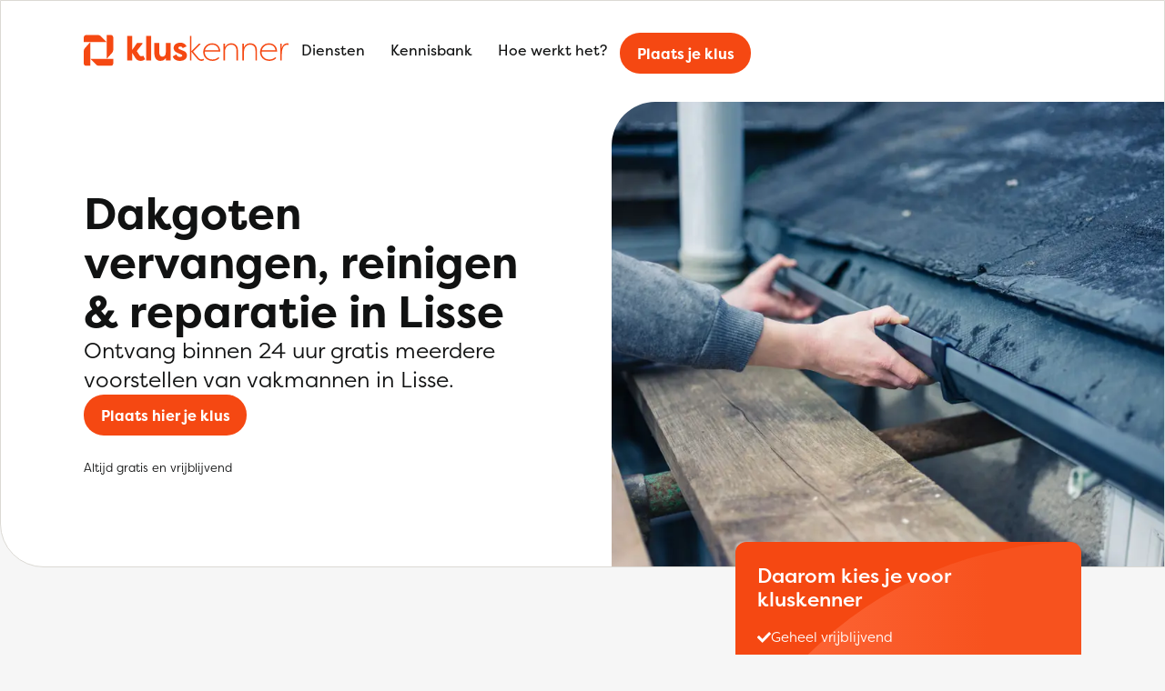

--- FILE ---
content_type: text/html; charset="UTF-8"
request_url: https://kluskenner.nl/dakgoten-lisse/
body_size: 20570
content:

<!DOCTYPE html>
<html lang="nl">
<head>
    <meta charset="UTF-8">
<script type="text/javascript">
/* <![CDATA[ */
var gform;gform||(document.addEventListener("gform_main_scripts_loaded",function(){gform.scriptsLoaded=!0}),document.addEventListener("gform/theme/scripts_loaded",function(){gform.themeScriptsLoaded=!0}),window.addEventListener("DOMContentLoaded",function(){gform.domLoaded=!0}),gform={domLoaded:!1,scriptsLoaded:!1,themeScriptsLoaded:!1,isFormEditor:()=>"function"==typeof InitializeEditor,callIfLoaded:function(o){return!(!gform.domLoaded||!gform.scriptsLoaded||!gform.themeScriptsLoaded&&!gform.isFormEditor()||(gform.isFormEditor()&&console.warn("The use of gform.initializeOnLoaded() is deprecated in the form editor context and will be removed in Gravity Forms 3.1."),o(),0))},initializeOnLoaded:function(o){gform.callIfLoaded(o)||(document.addEventListener("gform_main_scripts_loaded",()=>{gform.scriptsLoaded=!0,gform.callIfLoaded(o)}),document.addEventListener("gform/theme/scripts_loaded",()=>{gform.themeScriptsLoaded=!0,gform.callIfLoaded(o)}),window.addEventListener("DOMContentLoaded",()=>{gform.domLoaded=!0,gform.callIfLoaded(o)}))},hooks:{action:{},filter:{}},addAction:function(o,r,e,t){gform.addHook("action",o,r,e,t)},addFilter:function(o,r,e,t){gform.addHook("filter",o,r,e,t)},doAction:function(o){gform.doHook("action",o,arguments)},applyFilters:function(o){return gform.doHook("filter",o,arguments)},removeAction:function(o,r){gform.removeHook("action",o,r)},removeFilter:function(o,r,e){gform.removeHook("filter",o,r,e)},addHook:function(o,r,e,t,n){null==gform.hooks[o][r]&&(gform.hooks[o][r]=[]);var d=gform.hooks[o][r];null==n&&(n=r+"_"+d.length),gform.hooks[o][r].push({tag:n,callable:e,priority:t=null==t?10:t})},doHook:function(r,o,e){var t;if(e=Array.prototype.slice.call(e,1),null!=gform.hooks[r][o]&&((o=gform.hooks[r][o]).sort(function(o,r){return o.priority-r.priority}),o.forEach(function(o){"function"!=typeof(t=o.callable)&&(t=window[t]),"action"==r?t.apply(null,e):e[0]=t.apply(null,e)})),"filter"==r)return e[0]},removeHook:function(o,r,t,n){var e;null!=gform.hooks[o][r]&&(e=(e=gform.hooks[o][r]).filter(function(o,r,e){return!!(null!=n&&n!=o.tag||null!=t&&t!=o.priority)}),gform.hooks[o][r]=e)}});
/* ]]> */
</script>

    <meta http-equiv="X-UA-Compatible" content="IE=edge">
    <meta name="viewport" content="width=device-width, initial-scale=1.0">
    <title>Dakgoten vervangen, reinigen &amp; reparatie in Lisse | De Kluskenner</title>
    <link rel="stylesheet" href="https://use.typekit.net/ulv5eec.css">
    <script data-cfasync="false" data-no-defer="1" data-no-minify="1" data-no-optimize="1">var ewww_webp_supported=!1;function check_webp_feature(A,e){var w;e=void 0!==e?e:function(){},ewww_webp_supported?e(ewww_webp_supported):((w=new Image).onload=function(){ewww_webp_supported=0<w.width&&0<w.height,e&&e(ewww_webp_supported)},w.onerror=function(){e&&e(!1)},w.src="data:image/webp;base64,"+{alpha:"UklGRkoAAABXRUJQVlA4WAoAAAAQAAAAAAAAAAAAQUxQSAwAAAARBxAR/Q9ERP8DAABWUDggGAAAABQBAJ0BKgEAAQAAAP4AAA3AAP7mtQAAAA=="}[A])}check_webp_feature("alpha");</script><script data-cfasync="false" data-no-defer="1" data-no-minify="1" data-no-optimize="1">var Arrive=function(c,w){"use strict";if(c.MutationObserver&&"undefined"!=typeof HTMLElement){var r,a=0,u=(r=HTMLElement.prototype.matches||HTMLElement.prototype.webkitMatchesSelector||HTMLElement.prototype.mozMatchesSelector||HTMLElement.prototype.msMatchesSelector,{matchesSelector:function(e,t){return e instanceof HTMLElement&&r.call(e,t)},addMethod:function(e,t,r){var a=e[t];e[t]=function(){return r.length==arguments.length?r.apply(this,arguments):"function"==typeof a?a.apply(this,arguments):void 0}},callCallbacks:function(e,t){t&&t.options.onceOnly&&1==t.firedElems.length&&(e=[e[0]]);for(var r,a=0;r=e[a];a++)r&&r.callback&&r.callback.call(r.elem,r.elem);t&&t.options.onceOnly&&1==t.firedElems.length&&t.me.unbindEventWithSelectorAndCallback.call(t.target,t.selector,t.callback)},checkChildNodesRecursively:function(e,t,r,a){for(var i,n=0;i=e[n];n++)r(i,t,a)&&a.push({callback:t.callback,elem:i}),0<i.childNodes.length&&u.checkChildNodesRecursively(i.childNodes,t,r,a)},mergeArrays:function(e,t){var r,a={};for(r in e)e.hasOwnProperty(r)&&(a[r]=e[r]);for(r in t)t.hasOwnProperty(r)&&(a[r]=t[r]);return a},toElementsArray:function(e){return e=void 0!==e&&("number"!=typeof e.length||e===c)?[e]:e}}),e=(l.prototype.addEvent=function(e,t,r,a){a={target:e,selector:t,options:r,callback:a,firedElems:[]};return this._beforeAdding&&this._beforeAdding(a),this._eventsBucket.push(a),a},l.prototype.removeEvent=function(e){for(var t,r=this._eventsBucket.length-1;t=this._eventsBucket[r];r--)e(t)&&(this._beforeRemoving&&this._beforeRemoving(t),(t=this._eventsBucket.splice(r,1))&&t.length&&(t[0].callback=null))},l.prototype.beforeAdding=function(e){this._beforeAdding=e},l.prototype.beforeRemoving=function(e){this._beforeRemoving=e},l),t=function(i,n){var o=new e,l=this,s={fireOnAttributesModification:!1};return o.beforeAdding(function(t){var e=t.target;e!==c.document&&e!==c||(e=document.getElementsByTagName("html")[0]);var r=new MutationObserver(function(e){n.call(this,e,t)}),a=i(t.options);r.observe(e,a),t.observer=r,t.me=l}),o.beforeRemoving(function(e){e.observer.disconnect()}),this.bindEvent=function(e,t,r){t=u.mergeArrays(s,t);for(var a=u.toElementsArray(this),i=0;i<a.length;i++)o.addEvent(a[i],e,t,r)},this.unbindEvent=function(){var r=u.toElementsArray(this);o.removeEvent(function(e){for(var t=0;t<r.length;t++)if(this===w||e.target===r[t])return!0;return!1})},this.unbindEventWithSelectorOrCallback=function(r){var a=u.toElementsArray(this),i=r,e="function"==typeof r?function(e){for(var t=0;t<a.length;t++)if((this===w||e.target===a[t])&&e.callback===i)return!0;return!1}:function(e){for(var t=0;t<a.length;t++)if((this===w||e.target===a[t])&&e.selector===r)return!0;return!1};o.removeEvent(e)},this.unbindEventWithSelectorAndCallback=function(r,a){var i=u.toElementsArray(this);o.removeEvent(function(e){for(var t=0;t<i.length;t++)if((this===w||e.target===i[t])&&e.selector===r&&e.callback===a)return!0;return!1})},this},i=new function(){var s={fireOnAttributesModification:!1,onceOnly:!1,existing:!1};function n(e,t,r){return!(!u.matchesSelector(e,t.selector)||(e._id===w&&(e._id=a++),-1!=t.firedElems.indexOf(e._id)))&&(t.firedElems.push(e._id),!0)}var c=(i=new t(function(e){var t={attributes:!1,childList:!0,subtree:!0};return e.fireOnAttributesModification&&(t.attributes=!0),t},function(e,i){e.forEach(function(e){var t=e.addedNodes,r=e.target,a=[];null!==t&&0<t.length?u.checkChildNodesRecursively(t,i,n,a):"attributes"===e.type&&n(r,i)&&a.push({callback:i.callback,elem:r}),u.callCallbacks(a,i)})})).bindEvent;return i.bindEvent=function(e,t,r){t=void 0===r?(r=t,s):u.mergeArrays(s,t);var a=u.toElementsArray(this);if(t.existing){for(var i=[],n=0;n<a.length;n++)for(var o=a[n].querySelectorAll(e),l=0;l<o.length;l++)i.push({callback:r,elem:o[l]});if(t.onceOnly&&i.length)return r.call(i[0].elem,i[0].elem);setTimeout(u.callCallbacks,1,i)}c.call(this,e,t,r)},i},o=new function(){var a={};function i(e,t){return u.matchesSelector(e,t.selector)}var n=(o=new t(function(){return{childList:!0,subtree:!0}},function(e,r){e.forEach(function(e){var t=e.removedNodes,e=[];null!==t&&0<t.length&&u.checkChildNodesRecursively(t,r,i,e),u.callCallbacks(e,r)})})).bindEvent;return o.bindEvent=function(e,t,r){t=void 0===r?(r=t,a):u.mergeArrays(a,t),n.call(this,e,t,r)},o};d(HTMLElement.prototype),d(NodeList.prototype),d(HTMLCollection.prototype),d(HTMLDocument.prototype),d(Window.prototype);var n={};return s(i,n,"unbindAllArrive"),s(o,n,"unbindAllLeave"),n}function l(){this._eventsBucket=[],this._beforeAdding=null,this._beforeRemoving=null}function s(e,t,r){u.addMethod(t,r,e.unbindEvent),u.addMethod(t,r,e.unbindEventWithSelectorOrCallback),u.addMethod(t,r,e.unbindEventWithSelectorAndCallback)}function d(e){e.arrive=i.bindEvent,s(i,e,"unbindArrive"),e.leave=o.bindEvent,s(o,e,"unbindLeave")}}(window,void 0),ewww_webp_supported=!1;function check_webp_feature(e,t){var r;ewww_webp_supported?t(ewww_webp_supported):((r=new Image).onload=function(){ewww_webp_supported=0<r.width&&0<r.height,t(ewww_webp_supported)},r.onerror=function(){t(!1)},r.src="data:image/webp;base64,"+{alpha:"UklGRkoAAABXRUJQVlA4WAoAAAAQAAAAAAAAAAAAQUxQSAwAAAARBxAR/Q9ERP8DAABWUDggGAAAABQBAJ0BKgEAAQAAAP4AAA3AAP7mtQAAAA==",animation:"UklGRlIAAABXRUJQVlA4WAoAAAASAAAAAAAAAAAAQU5JTQYAAAD/////AABBTk1GJgAAAAAAAAAAAAAAAAAAAGQAAABWUDhMDQAAAC8AAAAQBxAREYiI/gcA"}[e])}function ewwwLoadImages(e){if(e){for(var t=document.querySelectorAll(".batch-image img, .image-wrapper a, .ngg-pro-masonry-item a, .ngg-galleria-offscreen-seo-wrapper a"),r=0,a=t.length;r<a;r++)ewwwAttr(t[r],"data-src",t[r].getAttribute("data-webp")),ewwwAttr(t[r],"data-thumbnail",t[r].getAttribute("data-webp-thumbnail"));for(var i=document.querySelectorAll("div.woocommerce-product-gallery__image"),r=0,a=i.length;r<a;r++)ewwwAttr(i[r],"data-thumb",i[r].getAttribute("data-webp-thumb"))}for(var n=document.querySelectorAll("video"),r=0,a=n.length;r<a;r++)ewwwAttr(n[r],"poster",e?n[r].getAttribute("data-poster-webp"):n[r].getAttribute("data-poster-image"));for(var o,l=document.querySelectorAll("img.ewww_webp_lazy_load"),r=0,a=l.length;r<a;r++)e&&(ewwwAttr(l[r],"data-lazy-srcset",l[r].getAttribute("data-lazy-srcset-webp")),ewwwAttr(l[r],"data-srcset",l[r].getAttribute("data-srcset-webp")),ewwwAttr(l[r],"data-lazy-src",l[r].getAttribute("data-lazy-src-webp")),ewwwAttr(l[r],"data-src",l[r].getAttribute("data-src-webp")),ewwwAttr(l[r],"data-orig-file",l[r].getAttribute("data-webp-orig-file")),ewwwAttr(l[r],"data-medium-file",l[r].getAttribute("data-webp-medium-file")),ewwwAttr(l[r],"data-large-file",l[r].getAttribute("data-webp-large-file")),null!=(o=l[r].getAttribute("srcset"))&&!1!==o&&o.includes("R0lGOD")&&ewwwAttr(l[r],"src",l[r].getAttribute("data-lazy-src-webp"))),l[r].className=l[r].className.replace(/\bewww_webp_lazy_load\b/,"");for(var s=document.querySelectorAll(".ewww_webp"),r=0,a=s.length;r<a;r++)e?(ewwwAttr(s[r],"srcset",s[r].getAttribute("data-srcset-webp")),ewwwAttr(s[r],"src",s[r].getAttribute("data-src-webp")),ewwwAttr(s[r],"data-orig-file",s[r].getAttribute("data-webp-orig-file")),ewwwAttr(s[r],"data-medium-file",s[r].getAttribute("data-webp-medium-file")),ewwwAttr(s[r],"data-large-file",s[r].getAttribute("data-webp-large-file")),ewwwAttr(s[r],"data-large_image",s[r].getAttribute("data-webp-large_image")),ewwwAttr(s[r],"data-src",s[r].getAttribute("data-webp-src"))):(ewwwAttr(s[r],"srcset",s[r].getAttribute("data-srcset-img")),ewwwAttr(s[r],"src",s[r].getAttribute("data-src-img"))),s[r].className=s[r].className.replace(/\bewww_webp\b/,"ewww_webp_loaded");window.jQuery&&jQuery.fn.isotope&&jQuery.fn.imagesLoaded&&(jQuery(".fusion-posts-container-infinite").imagesLoaded(function(){jQuery(".fusion-posts-container-infinite").hasClass("isotope")&&jQuery(".fusion-posts-container-infinite").isotope()}),jQuery(".fusion-portfolio:not(.fusion-recent-works) .fusion-portfolio-wrapper").imagesLoaded(function(){jQuery(".fusion-portfolio:not(.fusion-recent-works) .fusion-portfolio-wrapper").isotope()}))}function ewwwWebPInit(e){ewwwLoadImages(e),ewwwNggLoadGalleries(e),document.arrive(".ewww_webp",function(){ewwwLoadImages(e)}),document.arrive(".ewww_webp_lazy_load",function(){ewwwLoadImages(e)}),document.arrive("videos",function(){ewwwLoadImages(e)}),"loading"==document.readyState?document.addEventListener("DOMContentLoaded",ewwwJSONParserInit):("undefined"!=typeof galleries&&ewwwNggParseGalleries(e),ewwwWooParseVariations(e))}function ewwwAttr(e,t,r){null!=r&&!1!==r&&e.setAttribute(t,r)}function ewwwJSONParserInit(){"undefined"!=typeof galleries&&check_webp_feature("alpha",ewwwNggParseGalleries),check_webp_feature("alpha",ewwwWooParseVariations)}function ewwwWooParseVariations(e){if(e)for(var t=document.querySelectorAll("form.variations_form"),r=0,a=t.length;r<a;r++){var i=t[r].getAttribute("data-product_variations"),n=!1;try{for(var o in i=JSON.parse(i))void 0!==i[o]&&void 0!==i[o].image&&(void 0!==i[o].image.src_webp&&(i[o].image.src=i[o].image.src_webp,n=!0),void 0!==i[o].image.srcset_webp&&(i[o].image.srcset=i[o].image.srcset_webp,n=!0),void 0!==i[o].image.full_src_webp&&(i[o].image.full_src=i[o].image.full_src_webp,n=!0),void 0!==i[o].image.gallery_thumbnail_src_webp&&(i[o].image.gallery_thumbnail_src=i[o].image.gallery_thumbnail_src_webp,n=!0),void 0!==i[o].image.thumb_src_webp&&(i[o].image.thumb_src=i[o].image.thumb_src_webp,n=!0));n&&ewwwAttr(t[r],"data-product_variations",JSON.stringify(i))}catch(e){}}}function ewwwNggParseGalleries(e){if(e)for(var t in galleries){var r=galleries[t];galleries[t].images_list=ewwwNggParseImageList(r.images_list)}}function ewwwNggLoadGalleries(e){e&&document.addEventListener("ngg.galleria.themeadded",function(e,t){window.ngg_galleria._create_backup=window.ngg_galleria.create,window.ngg_galleria.create=function(e,t){var r=$(e).data("id");return galleries["gallery_"+r].images_list=ewwwNggParseImageList(galleries["gallery_"+r].images_list),window.ngg_galleria._create_backup(e,t)}})}function ewwwNggParseImageList(e){for(var t in e){var r=e[t];if(void 0!==r["image-webp"]&&(e[t].image=r["image-webp"],delete e[t]["image-webp"]),void 0!==r["thumb-webp"]&&(e[t].thumb=r["thumb-webp"],delete e[t]["thumb-webp"]),void 0!==r.full_image_webp&&(e[t].full_image=r.full_image_webp,delete e[t].full_image_webp),void 0!==r.srcsets)for(var a in r.srcsets)nggSrcset=r.srcsets[a],void 0!==r.srcsets[a+"-webp"]&&(e[t].srcsets[a]=r.srcsets[a+"-webp"],delete e[t].srcsets[a+"-webp"]);if(void 0!==r.full_srcsets)for(var i in r.full_srcsets)nggFSrcset=r.full_srcsets[i],void 0!==r.full_srcsets[i+"-webp"]&&(e[t].full_srcsets[i]=r.full_srcsets[i+"-webp"],delete e[t].full_srcsets[i+"-webp"])}return e}check_webp_feature("alpha",ewwwWebPInit);</script><meta name='robots' content='index, follow, max-image-preview:large, max-snippet:-1, max-video-preview:-1' />

	<!-- This site is optimized with the Yoast SEO plugin v24.3 - https://yoast.com/wordpress/plugins/seo/ -->
	<link rel="canonical" href="https://kluskenner.nl/dakgoten-lisse/" />
	<meta property="og:locale" content="nl_NL" />
	<meta property="og:type" content="article" />
	<meta property="og:title" content="Dakgoten vervangen, reinigen &amp; reparatie in Lisse | De Kluskenner" />
	<meta property="og:url" content="https://kluskenner.nl/dakgoten-lisse/" />
	<meta property="og:site_name" content="De Kluskenner" />
	<meta property="article:modified_time" content="2022-12-19T15:09:44+00:00" />
	<meta name="twitter:card" content="summary_large_image" />
	<script type="application/ld+json" class="yoast-schema-graph">{"@context":"https://schema.org","@graph":[{"@type":["WebPage","CollectionPage"],"@id":"https://kluskenner.nl/dakgoten-lisse/","url":"https://kluskenner.nl/dakgoten-lisse/","name":"Dakgoten vervangen, reinigen & reparatie in Lisse | De Kluskenner","isPartOf":{"@id":"https://kluskenner.nl/#website"},"datePublished":"2022-12-06T15:58:25+00:00","dateModified":"2022-12-19T15:09:44+00:00","breadcrumb":{"@id":"https://kluskenner.nl/dakgoten-lisse/#breadcrumb"},"inLanguage":"nl-NL"},{"@type":"BreadcrumbList","@id":"https://kluskenner.nl/kennisbank/#breadcrumb","itemListElement":[{"@type":"ListItem","position":1,"name":"Kluskenner","item":"https://kluskenner.nl/"},{"@type":"ListItem","position":2,"name":"Dakgoten lisse"}]},{"@type":"WebSite","@id":"https://kluskenner.nl/#website","url":"https://kluskenner.nl/","name":"De Kluskenner","description":"Altijd de beste deal voor uw klus","potentialAction":[{"@type":"SearchAction","target":{"@type":"EntryPoint","urlTemplate":"https://kluskenner.nl/?s={search_term_string}"},"query-input":{"@type":"PropertyValueSpecification","valueRequired":true,"valueName":"search_term_string"}}],"inLanguage":"nl-NL"}]}</script>
	<!-- / Yoast SEO plugin. -->


<style id='wp-img-auto-sizes-contain-inline-css' type='text/css'>
img:is([sizes=auto i],[sizes^="auto," i]){contain-intrinsic-size:3000px 1500px}
/*# sourceURL=wp-img-auto-sizes-contain-inline-css */
</style>
<style id='wp-emoji-styles-inline-css' type='text/css'>

	img.wp-smiley, img.emoji {
		display: inline !important;
		border: none !important;
		box-shadow: none !important;
		height: 1em !important;
		width: 1em !important;
		margin: 0 0.07em !important;
		vertical-align: -0.1em !important;
		background: none !important;
		padding: 0 !important;
	}
/*# sourceURL=wp-emoji-styles-inline-css */
</style>
<link rel='stylesheet' id='wux-advanced-filters-css' href='https://kluskenner.nl/wp-content/plugins/wux-advanced-filters/assets/wux-advanced-filters.css?ver=6.9' type='text/css' media='all' />
<link rel='stylesheet' id='core-style-css' href='https://kluskenner.nl/wp-content/themes/wux/assets/css/core.css?ver=1.0' type='text/css' media='all' />
<link rel='stylesheet' id='style-css' href='https://kluskenner.nl/wp-content/themes/wux/style.css?ver=1.1' type='text/css' media='all' />
<script type="text/javascript" src="https://kluskenner.nl/wp-includes/js/underscore.min.js?ver=1.13.7" id="underscore-js"></script>
<script type="text/javascript" src="https://kluskenner.nl/wp-includes/js/jquery/jquery.min.js?ver=3.7.1" id="jquery-core-js"></script>
<script type="text/javascript" src="https://kluskenner.nl/wp-includes/js/jquery/jquery-migrate.min.js?ver=3.4.1" id="jquery-migrate-js"></script>
<script type="text/javascript" id="wp-util-js-extra">
/* <![CDATA[ */
var _wpUtilSettings = {"ajax":{"url":"/wp-admin/admin-ajax.php"}};
//# sourceURL=wp-util-js-extra
/* ]]> */
</script>
<script type="text/javascript" src="https://kluskenner.nl/wp-includes/js/wp-util.min.js?ver=6.9" id="wp-util-js"></script>
<script type="text/javascript" src="https://kluskenner.nl/wp-content/plugins/wux-advanced-search/wux-advanced-search.js?ver=6.9" id="wux-advanced-search-js"></script>
<link rel="https://api.w.org/" href="https://kluskenner.nl/wp-json/" /><link rel="EditURI" type="application/rsd+xml" title="RSD" href="https://kluskenner.nl/xmlrpc.php?rsd" />
<meta name="generator" content="WordPress 6.9" />
<noscript><style>.lazyload[data-src]{display:none !important;}</style></noscript><style>.lazyload{background-image:none !important;}.lazyload:before{background-image:none !important;}</style><meta name="description" content="Goedkope dakgoot specialist gezocht? Vergelijk gratis de beste dakgoot specialisten in Lisse. Plaats hier jouw klus. Vergelijk en bespaar op jouw klus" /><meta name="og:description" content="Goedkope dakgoot specialist gezocht? Vergelijk gratis de beste dakgoot specialisten in Lisse. Plaats hier jouw klus. Vergelijk en bespaar op jouw klus" /><meta property="og:image" content="https://kluskenner.nl/wp-content/uploads/2023/01/Depositphotos_108511036_S.jpg"/><link rel="icon" href="https://kluskenner.nl/wp-content/uploads/2023/01/cropped-favicon-32x32.png" sizes="32x32" />
<link rel="icon" href="https://kluskenner.nl/wp-content/uploads/2023/01/cropped-favicon-192x192.png" sizes="192x192" />
<link rel="apple-touch-icon" href="https://kluskenner.nl/wp-content/uploads/2023/01/cropped-favicon-180x180.png" />
<meta name="msapplication-TileImage" content="https://kluskenner.nl/wp-content/uploads/2023/01/cropped-favicon-270x270.png" />

    
            <!-- Google tag (gtag.js) -->
                <script type="text/javascript" src="https://www.googletagmanager.com/gtag/js?id=UA-254281753-1"></script>
                <script>
            window.dataLayer = window.dataLayer || [];function gtag(){dataLayer.push(arguments);}
            function gtag(){dataLayer.push(arguments);}
            gtag('set', 'linker', {"domains":["kluskenner.nl"]} );
            gtag('js', new Date());
            gtag("config", "UA-254281753-1", {"anonymize_ip":true});            gtag("config", "G-0GLDNSZF1F");        </script>
    
<style id='global-styles-inline-css' type='text/css'>
:root{--wp--preset--aspect-ratio--square: 1;--wp--preset--aspect-ratio--4-3: 4/3;--wp--preset--aspect-ratio--3-4: 3/4;--wp--preset--aspect-ratio--3-2: 3/2;--wp--preset--aspect-ratio--2-3: 2/3;--wp--preset--aspect-ratio--16-9: 16/9;--wp--preset--aspect-ratio--9-16: 9/16;--wp--preset--color--black: #000000;--wp--preset--color--cyan-bluish-gray: #abb8c3;--wp--preset--color--white: #ffffff;--wp--preset--color--pale-pink: #f78da7;--wp--preset--color--vivid-red: #cf2e2e;--wp--preset--color--luminous-vivid-orange: #ff6900;--wp--preset--color--luminous-vivid-amber: #fcb900;--wp--preset--color--light-green-cyan: #7bdcb5;--wp--preset--color--vivid-green-cyan: #00d084;--wp--preset--color--pale-cyan-blue: #8ed1fc;--wp--preset--color--vivid-cyan-blue: #0693e3;--wp--preset--color--vivid-purple: #9b51e0;--wp--preset--gradient--vivid-cyan-blue-to-vivid-purple: linear-gradient(135deg,rgb(6,147,227) 0%,rgb(155,81,224) 100%);--wp--preset--gradient--light-green-cyan-to-vivid-green-cyan: linear-gradient(135deg,rgb(122,220,180) 0%,rgb(0,208,130) 100%);--wp--preset--gradient--luminous-vivid-amber-to-luminous-vivid-orange: linear-gradient(135deg,rgb(252,185,0) 0%,rgb(255,105,0) 100%);--wp--preset--gradient--luminous-vivid-orange-to-vivid-red: linear-gradient(135deg,rgb(255,105,0) 0%,rgb(207,46,46) 100%);--wp--preset--gradient--very-light-gray-to-cyan-bluish-gray: linear-gradient(135deg,rgb(238,238,238) 0%,rgb(169,184,195) 100%);--wp--preset--gradient--cool-to-warm-spectrum: linear-gradient(135deg,rgb(74,234,220) 0%,rgb(151,120,209) 20%,rgb(207,42,186) 40%,rgb(238,44,130) 60%,rgb(251,105,98) 80%,rgb(254,248,76) 100%);--wp--preset--gradient--blush-light-purple: linear-gradient(135deg,rgb(255,206,236) 0%,rgb(152,150,240) 100%);--wp--preset--gradient--blush-bordeaux: linear-gradient(135deg,rgb(254,205,165) 0%,rgb(254,45,45) 50%,rgb(107,0,62) 100%);--wp--preset--gradient--luminous-dusk: linear-gradient(135deg,rgb(255,203,112) 0%,rgb(199,81,192) 50%,rgb(65,88,208) 100%);--wp--preset--gradient--pale-ocean: linear-gradient(135deg,rgb(255,245,203) 0%,rgb(182,227,212) 50%,rgb(51,167,181) 100%);--wp--preset--gradient--electric-grass: linear-gradient(135deg,rgb(202,248,128) 0%,rgb(113,206,126) 100%);--wp--preset--gradient--midnight: linear-gradient(135deg,rgb(2,3,129) 0%,rgb(40,116,252) 100%);--wp--preset--font-size--small: 13px;--wp--preset--font-size--medium: 20px;--wp--preset--font-size--large: 36px;--wp--preset--font-size--x-large: 42px;--wp--preset--spacing--20: 0.44rem;--wp--preset--spacing--30: 0.67rem;--wp--preset--spacing--40: 1rem;--wp--preset--spacing--50: 1.5rem;--wp--preset--spacing--60: 2.25rem;--wp--preset--spacing--70: 3.38rem;--wp--preset--spacing--80: 5.06rem;--wp--preset--shadow--natural: 6px 6px 9px rgba(0, 0, 0, 0.2);--wp--preset--shadow--deep: 12px 12px 50px rgba(0, 0, 0, 0.4);--wp--preset--shadow--sharp: 6px 6px 0px rgba(0, 0, 0, 0.2);--wp--preset--shadow--outlined: 6px 6px 0px -3px rgb(255, 255, 255), 6px 6px rgb(0, 0, 0);--wp--preset--shadow--crisp: 6px 6px 0px rgb(0, 0, 0);}:root { --wp--style--global--content-size: 1320px;--wp--style--global--wide-size: 1320px; }:where(body) { margin: 0; }.wp-site-blocks { padding-top: var(--wp--style--root--padding-top); padding-bottom: var(--wp--style--root--padding-bottom); }.has-global-padding { padding-right: var(--wp--style--root--padding-right); padding-left: var(--wp--style--root--padding-left); }.has-global-padding > .alignfull { margin-right: calc(var(--wp--style--root--padding-right) * -1); margin-left: calc(var(--wp--style--root--padding-left) * -1); }.has-global-padding :where(:not(.alignfull.is-layout-flow) > .has-global-padding:not(.wp-block-block, .alignfull)) { padding-right: 0; padding-left: 0; }.has-global-padding :where(:not(.alignfull.is-layout-flow) > .has-global-padding:not(.wp-block-block, .alignfull)) > .alignfull { margin-left: 0; margin-right: 0; }.wp-site-blocks > .alignleft { float: left; margin-right: 2em; }.wp-site-blocks > .alignright { float: right; margin-left: 2em; }.wp-site-blocks > .aligncenter { justify-content: center; margin-left: auto; margin-right: auto; }:where(.wp-site-blocks) > * { margin-block-start: 24px; margin-block-end: 0; }:where(.wp-site-blocks) > :first-child { margin-block-start: 0; }:where(.wp-site-blocks) > :last-child { margin-block-end: 0; }:root { --wp--style--block-gap: 24px; }:root :where(.is-layout-flow) > :first-child{margin-block-start: 0;}:root :where(.is-layout-flow) > :last-child{margin-block-end: 0;}:root :where(.is-layout-flow) > *{margin-block-start: 24px;margin-block-end: 0;}:root :where(.is-layout-constrained) > :first-child{margin-block-start: 0;}:root :where(.is-layout-constrained) > :last-child{margin-block-end: 0;}:root :where(.is-layout-constrained) > *{margin-block-start: 24px;margin-block-end: 0;}:root :where(.is-layout-flex){gap: 24px;}:root :where(.is-layout-grid){gap: 24px;}.is-layout-flow > .alignleft{float: left;margin-inline-start: 0;margin-inline-end: 2em;}.is-layout-flow > .alignright{float: right;margin-inline-start: 2em;margin-inline-end: 0;}.is-layout-flow > .aligncenter{margin-left: auto !important;margin-right: auto !important;}.is-layout-constrained > .alignleft{float: left;margin-inline-start: 0;margin-inline-end: 2em;}.is-layout-constrained > .alignright{float: right;margin-inline-start: 2em;margin-inline-end: 0;}.is-layout-constrained > .aligncenter{margin-left: auto !important;margin-right: auto !important;}.is-layout-constrained > :where(:not(.alignleft):not(.alignright):not(.alignfull)){max-width: var(--wp--style--global--content-size);margin-left: auto !important;margin-right: auto !important;}.is-layout-constrained > .alignwide{max-width: var(--wp--style--global--wide-size);}body .is-layout-flex{display: flex;}.is-layout-flex{flex-wrap: wrap;align-items: center;}.is-layout-flex > :is(*, div){margin: 0;}body .is-layout-grid{display: grid;}.is-layout-grid > :is(*, div){margin: 0;}body{--wp--style--root--padding-top: 0px;--wp--style--root--padding-right: 0px;--wp--style--root--padding-bottom: 0px;--wp--style--root--padding-left: 0px;}a:where(:not(.wp-element-button)){text-decoration: underline;}:root :where(.wp-element-button, .wp-block-button__link){background-color: #32373c;border-width: 0;color: #fff;font-family: inherit;font-size: inherit;font-style: inherit;font-weight: inherit;letter-spacing: inherit;line-height: inherit;padding-top: calc(0.667em + 2px);padding-right: calc(1.333em + 2px);padding-bottom: calc(0.667em + 2px);padding-left: calc(1.333em + 2px);text-decoration: none;text-transform: inherit;}.has-black-color{color: var(--wp--preset--color--black) !important;}.has-cyan-bluish-gray-color{color: var(--wp--preset--color--cyan-bluish-gray) !important;}.has-white-color{color: var(--wp--preset--color--white) !important;}.has-pale-pink-color{color: var(--wp--preset--color--pale-pink) !important;}.has-vivid-red-color{color: var(--wp--preset--color--vivid-red) !important;}.has-luminous-vivid-orange-color{color: var(--wp--preset--color--luminous-vivid-orange) !important;}.has-luminous-vivid-amber-color{color: var(--wp--preset--color--luminous-vivid-amber) !important;}.has-light-green-cyan-color{color: var(--wp--preset--color--light-green-cyan) !important;}.has-vivid-green-cyan-color{color: var(--wp--preset--color--vivid-green-cyan) !important;}.has-pale-cyan-blue-color{color: var(--wp--preset--color--pale-cyan-blue) !important;}.has-vivid-cyan-blue-color{color: var(--wp--preset--color--vivid-cyan-blue) !important;}.has-vivid-purple-color{color: var(--wp--preset--color--vivid-purple) !important;}.has-black-background-color{background-color: var(--wp--preset--color--black) !important;}.has-cyan-bluish-gray-background-color{background-color: var(--wp--preset--color--cyan-bluish-gray) !important;}.has-white-background-color{background-color: var(--wp--preset--color--white) !important;}.has-pale-pink-background-color{background-color: var(--wp--preset--color--pale-pink) !important;}.has-vivid-red-background-color{background-color: var(--wp--preset--color--vivid-red) !important;}.has-luminous-vivid-orange-background-color{background-color: var(--wp--preset--color--luminous-vivid-orange) !important;}.has-luminous-vivid-amber-background-color{background-color: var(--wp--preset--color--luminous-vivid-amber) !important;}.has-light-green-cyan-background-color{background-color: var(--wp--preset--color--light-green-cyan) !important;}.has-vivid-green-cyan-background-color{background-color: var(--wp--preset--color--vivid-green-cyan) !important;}.has-pale-cyan-blue-background-color{background-color: var(--wp--preset--color--pale-cyan-blue) !important;}.has-vivid-cyan-blue-background-color{background-color: var(--wp--preset--color--vivid-cyan-blue) !important;}.has-vivid-purple-background-color{background-color: var(--wp--preset--color--vivid-purple) !important;}.has-black-border-color{border-color: var(--wp--preset--color--black) !important;}.has-cyan-bluish-gray-border-color{border-color: var(--wp--preset--color--cyan-bluish-gray) !important;}.has-white-border-color{border-color: var(--wp--preset--color--white) !important;}.has-pale-pink-border-color{border-color: var(--wp--preset--color--pale-pink) !important;}.has-vivid-red-border-color{border-color: var(--wp--preset--color--vivid-red) !important;}.has-luminous-vivid-orange-border-color{border-color: var(--wp--preset--color--luminous-vivid-orange) !important;}.has-luminous-vivid-amber-border-color{border-color: var(--wp--preset--color--luminous-vivid-amber) !important;}.has-light-green-cyan-border-color{border-color: var(--wp--preset--color--light-green-cyan) !important;}.has-vivid-green-cyan-border-color{border-color: var(--wp--preset--color--vivid-green-cyan) !important;}.has-pale-cyan-blue-border-color{border-color: var(--wp--preset--color--pale-cyan-blue) !important;}.has-vivid-cyan-blue-border-color{border-color: var(--wp--preset--color--vivid-cyan-blue) !important;}.has-vivid-purple-border-color{border-color: var(--wp--preset--color--vivid-purple) !important;}.has-vivid-cyan-blue-to-vivid-purple-gradient-background{background: var(--wp--preset--gradient--vivid-cyan-blue-to-vivid-purple) !important;}.has-light-green-cyan-to-vivid-green-cyan-gradient-background{background: var(--wp--preset--gradient--light-green-cyan-to-vivid-green-cyan) !important;}.has-luminous-vivid-amber-to-luminous-vivid-orange-gradient-background{background: var(--wp--preset--gradient--luminous-vivid-amber-to-luminous-vivid-orange) !important;}.has-luminous-vivid-orange-to-vivid-red-gradient-background{background: var(--wp--preset--gradient--luminous-vivid-orange-to-vivid-red) !important;}.has-very-light-gray-to-cyan-bluish-gray-gradient-background{background: var(--wp--preset--gradient--very-light-gray-to-cyan-bluish-gray) !important;}.has-cool-to-warm-spectrum-gradient-background{background: var(--wp--preset--gradient--cool-to-warm-spectrum) !important;}.has-blush-light-purple-gradient-background{background: var(--wp--preset--gradient--blush-light-purple) !important;}.has-blush-bordeaux-gradient-background{background: var(--wp--preset--gradient--blush-bordeaux) !important;}.has-luminous-dusk-gradient-background{background: var(--wp--preset--gradient--luminous-dusk) !important;}.has-pale-ocean-gradient-background{background: var(--wp--preset--gradient--pale-ocean) !important;}.has-electric-grass-gradient-background{background: var(--wp--preset--gradient--electric-grass) !important;}.has-midnight-gradient-background{background: var(--wp--preset--gradient--midnight) !important;}.has-small-font-size{font-size: var(--wp--preset--font-size--small) !important;}.has-medium-font-size{font-size: var(--wp--preset--font-size--medium) !important;}.has-large-font-size{font-size: var(--wp--preset--font-size--large) !important;}.has-x-large-font-size{font-size: var(--wp--preset--font-size--x-large) !important;}
/*# sourceURL=global-styles-inline-css */
</style>
<link rel='stylesheet' id='gforms_reset_css-css' href='https://kluskenner.nl/wp-content/plugins/gravityforms/legacy/css/formreset.min.css?ver=2.9.26' type='text/css' media='all' />
<link rel='stylesheet' id='gforms_formsmain_css-css' href='https://kluskenner.nl/wp-content/plugins/gravityforms/legacy/css/formsmain.min.css?ver=2.9.26' type='text/css' media='all' />
<link rel='stylesheet' id='gforms_ready_class_css-css' href='https://kluskenner.nl/wp-content/plugins/gravityforms/legacy/css/readyclass.min.css?ver=2.9.26' type='text/css' media='all' />
<link rel='stylesheet' id='gforms_browsers_css-css' href='https://kluskenner.nl/wp-content/plugins/gravityforms/legacy/css/browsers.min.css?ver=2.9.26' type='text/css' media='all' />
</head>
<body class="blog wp-theme-wux wpb-body is-nav__2">
<script data-cfasync="false" data-no-defer="1" data-no-minify="1" data-no-optimize="1">if(typeof ewww_webp_supported==="undefined"){var ewww_webp_supported=!1}if(ewww_webp_supported){document.body.classList.add("webp-support")}</script>


<header class="wpb-navigation wpb-navigation__2">
    <div class="container">
        <div class="inner">
            <a class="logo" href="/" title="To home">
                <img src="[data-uri]" alt="Logo " width="270" height="40" data-src="https://kluskenner.nl/wp-content/uploads/2023/01/logo_kluskenner.svg" decoding="async" class="lazyload" data-eio-rwidth="270" data-eio-rheight="40"><noscript><img src="https://kluskenner.nl/wp-content/uploads/2023/01/logo_kluskenner.svg" alt="Logo " width="270" height="40" data-eio="l"></noscript>
            </a>
            <button class="nav-toggle js-nav-toggle" type="button" aria-expanded="false" aria-controls="wpb-navigation__collapse" aria-label="Toggle navigation">
                <svg viewbox="0 0 100 100" width="40" height="40">
                    <rect class="top" width="70" height="10" x="15" y="25" rx="5"></rect>
                    <rect class="middle" width="70" height="10" x="15" y="45" rx="5"></rect>
                    <rect class="bottom" width="70" height="10" x="15" y="65" rx="5"></rect>
                </svg>
            </button>
            <nav class="wpb-navigation__collapse" id="wpb-navigation__collapse">
                <div class="menu-hoofdmenu-container"><ul id="menu-hoofdmenu" class="menu"><li id="menu-item-1290" class="menu-item menu-item-type-post_type_archive menu-item-object-diensten menu-item-1290"><a href="https://kluskenner.nl/diensten/">Diensten</a></li>
<li id="menu-item-786" class="menu-item menu-item-type-post_type menu-item-object-page current_page_parent menu-item-786"><a href="https://kluskenner.nl/kennisbank/">Kennisbank</a></li>
<li id="menu-item-789" class="menu-item menu-item-type-post_type menu-item-object-page menu-item-789"><a href="https://kluskenner.nl/hoe-werkt-het/">Hoe werkt het?</a></li>
</ul></div>                
                                    <div class="populaire-klussen">
                                                    <ul>
                                <li class="menu-item">
                                    <span>Populaire klussen</span>
                                </li>
                                                                                                            <li class="menu-item">
                                            <a href="https://kluskenner.nl/gevelreiniging/">
                                                Gevelreiniging                                            </a>
                                        </li>
                                                                                                                                                <li class="menu-item">
                                            <a href="https://kluskenner.nl/warmtepompen/">
                                                Warmtepompen                                            </a>
                                        </li>
                                                                                                                                                <li class="menu-item">
                                            <a href="https://kluskenner.nl/ongediertebestrijding/">
                                                Ongediertebestrijding                                            </a>
                                        </li>
                                                                                                                                                <li class="menu-item">
                                            <a href="https://kluskenner.nl/zonnepanelen/">
                                                Zonnepanelen                                            </a>
                                        </li>
                                                                                                </ul>
                                            </div>
                
                <a href="/plaats-je-klus/" class="btn btn-primary">Plaats je klus</a>
            </nav>
        </div>
    </div>
</header><style></style><section class="wpb-header wpb-header__single wpb-header__lp wpb-bg-color__white wpb-whitespace__medium">
    <div class="container">
        <div class="inner">
            <div class="text">
                
                <h1>Dakgoten vervangen, reinigen & reparatie in Lisse</h1>

                <p>Ontvang binnen 24 uur gratis meerdere voorstellen van vakmannen in Lisse.</p>
                <div class="btn-group">
                    <a href="#plaats-je-klus" class="btn btn-primary">Plaats hier je klus</a>
                </div>
                <p><small>Altijd gratis en vrijblijvend</small></p>
            </div>      
        </div>
    </div>
    <figure class="image">
<img width="1200" height="1200" src="[data-uri]" class="img-fluid lazyload ewww_webp_lazy_load" alt="Dakgoten vervangen, reinigen & reparatie in {{city}}" decoding="async" loading="lazy" data-src="https://kluskenner.nl/wp-content/uploads/2023/01/Depositphotos_108511036_S.jpg" data-eio-rwidth="999" data-eio-rheight="665" data-src-webp="https://kluskenner.nl/wp-content/uploads/2023/01/Depositphotos_108511036_S.jpg.webp"><noscript><img width="1200" height="1200" src="https://kluskenner.nl/wp-content/uploads/2023/01/Depositphotos_108511036_S.jpg" class="img-fluid" alt="Dakgoten vervangen, reinigen & reparatie in {{city}}" decoding="async" loading="lazy" data-eio="l"></noscript>   
      
    </figure>
</section>

<section class="wpb-single__content has-sidebar">
    <div class="container">
        <div class="inner"> 
            <div class="content"> 

                <div class="wpb-text wpb-whitespace__large wpb-bg-color__transparent">
                    <div class="inner">            
                        <div class="text">
                             <h2>Dakgoten Lisse - Vervangen en reparatie</h2>
<p>Op zoek naar een dakgootspecialist in Lisse voor het schoonmaken, repareren of vervangen van jouw dakgoten? De Kluskenner voorziet je in deze wens. Wij hebben meerdere erkende dakgootspecialisten direct beschikbaar. Het mooie is dat je gratis en vrijblijvend de dakgootspecialisten in Lisse kunt vergelijken op prijs, kwaliteit en referenties. Hoe? Door in 1 minuut ons contactformulier in te vullen. Je ontvangt vervolgens binnen 24 uur vrijblijvend offertes, vergelijk en kies de beste dakgootspecialist voor je klus. Z&oacute; geregeld!</p>
<h2>Nooit meer je dakgoten verstopt</h2>
<p>Het schoonmaken van je dakgoten is een klus die niet als erg prettig wordt ervaren door woningbezitters. Toch is het belangrijk dat je dit jaarlijks doet om verstoppingen en lekkages te voorkomen. Daarom besteden steeds meer mensen deze klus uit aan een dakgootspecialist in Lisse. De reden hiervan is simpel. Je hoeft nooit meer de ladder op, wat in sommige gevallen tot gevaarlijke situaties kan leiden, en de kosten zijn laag. Gemiddeld rekent een dakgootspecialist &euro; 5,60 per strekkende meter. Een goedkope en prima investering voor je woning en het woonplezier dat je daarvan hebt. Even de tarieven vergelijken van bedrijven bij jou in de regio? Plaats dan je aanvraag via ons contactformulier en je weet het binnen 24 uur. Een afspraak is zo gemaakt.</p>                                       
                        </div>
                    </div>
                </div>

            </div>
            <div class="sidebar">
                <div class="inner">

                    <div class="wpb-card wpb-card__usp">
                        <div class="wpb-card__body">
                            <h3>Daarom kies je voor kluskenner</h3>
                            <ul class="usps">
                                <li>
                                    <i class="wpb-icon kk-icon__check"></i>
                                    Geheel vrijblijvend
                                </li>
                                <li>
                                    <i class="wpb-icon kk-icon__check"></i>
                                    Geverifieerde klussers
                                </li>
                                <li>
                                    <i class="wpb-icon kk-icon__check"></i>
                                    Groot aanbod
                                </li>
                            </ul>
                            <div class="btn-group">
                                <a class="btn btn-white" href="#plaats-je-klus">Plaats je klus</a>
                            </div>
                        </div>
                    </div>


                    <a class="ervaringensite" href="https://www.ervaringensite.nl/" target="_blank">
                        <span>Wij scoren een <strong>4,7/5.0</strong> op basis van <strong>1,219</strong> reviews</span>
                        <img src="[data-uri]" alt="Bekijk reviews op Ervaringensite.nl" data-src="/wp-content/themes/wux/assets/img/ervaringensite_dark.svg" decoding="async" class="lazyload"><noscript><img src="/wp-content/themes/wux/assets/img/ervaringensite_dark.svg" alt="Bekijk reviews op Ervaringensite.nl" data-eio="l"></noscript>
                    </a>

                </div>
            </div>
         </div>
     </div>
</section>

<section class="wpb-blurb wpb-blurb__stappen wpb-whitespace__large wpb-bg-color__white wpb-width__standard wpb-grid-columns__3">
    <div class="container">
       <div class="text">                
          <h2 style="text-align: center;" data-mce-style="text-align: center;">Zoek binnen enkele minuten dé<br>kenner voor de klus.</h2>
       </div>
       <div class="inner">
          <div class="wpb-card wpb-card__stap">
             <div class="wpb-card__body">
                <div class="number">1</div>
                <div class="text">
                    <h3>Plaats je klus</h3>
                    <p>Je klus plaatst je binnen 1 minuut via ons aanvraagformulier.</p>
                </div>
             </div>
          </div>
          <div class="wpb-card wpb-card__stap">
              <div class="wpb-card__body">
                  <div class="number">2</div>
                  <div class="text">
                      <h3>Vergelijk de offertes</h3>
                      <p>Ontvang gratis en vrijblijvend offertes van klussers in je regio.</p>
                  </div>
              </div>
          </div>
          <div class="wpb-card wpb-card__stap">
               <div class="wpb-card__body">
               <div class="number">3</div>
               <div class="text">
                   <h3>Kies de beste deal</h3>
                   <p>Kies de beste klusser op basis van kwaliteit, prijs en referenties</p>
               </div>
          </div>
             </div>
        </div>
    </div>
</section>

<section class="wpb-text wpb-whitespace__large wpb-bg-color__transparent wpb-width__medium">
    <div class="container">
        <div class="inner">            
            <div class="text">
                 <h2 style="text-align: center;">Werkzaamheden van onze dakgootspecialisten in Lisse</h2>
<p style="text-align: center;">Voor al je klussen rondom jouw dakgoten kunt je op ons rekenen.</p>                                       
            </div>
        </div>
    </div>
</section>

<section class="wpb-text wpb-whitespace__large wpb-bg-color__transparent wpb-width__standard wpb-grid-columns__2">
    <div class="container">
        <div class="inner">            

            <div class="wpb-card wpb-card__werkzaamheden">
                <div class="wpb-card__header">
                    <img src="[data-uri]" alt="Dakgoten schoonmaken" width="500" height="400" data-src="/wp-content/uploads/2023/01/Dakgoten-schoonmaken-klus.jpg" decoding="async" class="lazyload ewww_webp_lazy_load" data-eio-rwidth="580" data-eio-rheight="240" data-src-webp="/wp-content/uploads/2023/01/Dakgoten-schoonmaken-klus.jpg.webp"><noscript><img src="/wp-content/uploads/2023/01/Dakgoten-schoonmaken-klus.jpg" alt="Dakgoten schoonmaken" width="500" height="400" data-eio="l"></noscript> 
                </div>
                <div class="wpb-card__body">
                    <div class="text">
                         <h3>Dakgoten reinigen en schoonmaken</h3>
<p>Een jaarlijks terugkerende klus die nou niet direct voor een glimlach zorgt. Nee, dakgoten schoonmaken hebben veel woningbezitters een hekel aan. Mede omdat het vaak een vieze klus is en, niet onbelangrijk, een gevaarlijke klus. Herken je jezelf hierin? Bespaar jezelf dan een hoop moeite en schakel een dakgootspecialist in Lisse in. Voor relatief lage kosten (gemiddeld &euro; 5,60 per meter) heb je jouw dakgoten weer piekfijn op orde en voorkom je wateroverlast, lekkages en schade aan jouw woning. Een goede investering dus. Vraag ook eens naar een onderhoudscontract.</p>  
                    </div>
                </div>
           </div>


           <div class="wpb-card wpb-card__werkzaamheden">
                <div class="wpb-card__header">
                    <img src="[data-uri]" alt="Dakgootbescherming rooster plaatsen" width="500" height="400" data-src="/wp-content/uploads/2023/01/Dakgootbescherming-rooster.jpg" decoding="async" class="lazyload ewww_webp_lazy_load" data-eio-rwidth="580" data-eio-rheight="240" data-src-webp="/wp-content/uploads/2023/01/Dakgootbescherming-rooster.jpg.webp"><noscript><img src="/wp-content/uploads/2023/01/Dakgootbescherming-rooster.jpg" alt="Dakgootbescherming rooster plaatsen" width="500" height="400" data-eio="l"></noscript> 
                </div>
                <div class="wpb-card__body">
                    <div class="text">
                         <h3>Dakgootbescherming tegen bladeren en vuil</h3>
<p>Een opkomend product in Nederland en Lisse is dakgootbescherming. Dit is een rooster dat over je bestaande dakgoot gemonteerd wordt waardoor bladeren en ander vuil geen kans meer krijgen om verstoppingen te veroorzaken. Wanneer je eenmaal dakgootbescherming hebt hoeft je nooit meer de ladder op om jouw dakgoten schoon te maken. De bladeren blijven bovenop het rooster liggen en het water kan keurig door het rooster via de dakgoot afgevoerd worden. De bladeren worden vervolgens door de wind vanzelf van het rooster geblazen. Simpel en effectief.</p>  
                    </div>
                </div>
           </div>

             <div class="wpb-card wpb-card__werkzaamheden">
                <div class="wpb-card__header">
                    <img src="[data-uri]" alt="Regenpijp reinigen" width="500" height="400" data-src="/wp-content/uploads/2023/01/Regenpijp-reinigen.jpg" decoding="async" class="lazyload ewww_webp_lazy_load" data-eio-rwidth="580" data-eio-rheight="240" data-src-webp="/wp-content/uploads/2023/01/Regenpijp-reinigen.jpg.webp"><noscript><img src="/wp-content/uploads/2023/01/Regenpijp-reinigen.jpg" alt="Regenpijp reinigen" width="500" height="400" data-eio="l"></noscript> 
                </div>
                <div class="wpb-card__body">
                    <div class="text">
                         <h3>Regenpijp reinigen of vervangen</h3>
<p>Het schoonmaken van dakgoten is een relatief simpele klus, het reinigen van een regenpijp is daarentegen een heel ander verhaal. Het hele jaar door komt er vuil en aanslag in je regenpijp. Pas als het hemelwater niet meer goed wegstroomt kom je erachter dat jouw regenpijp verstopt zit. Daarom is het, net zoals bij dakgoten, verstandig om eens per jaar jouw regenpijpen te laten reinigen door een dakgootspecialist in Lisse. Zo voorkom je lekkages en onnodige kosten. Onze specialisten reinigen jouw regenpijp met een speciale veer of ontstopper.</p>  
                    </div>
                </div>
           </div>

           <div class="wpb-card wpb-card__werkzaamheden">
                <div class="wpb-card__header">
                    <img src="[data-uri]" alt="Dakgoot vervangen" width="500" height="400" data-src="/wp-content/uploads/2023/01/Dakgoot-vervangen-klus.jpg" decoding="async" class="lazyload ewww_webp_lazy_load" data-eio-rwidth="580" data-eio-rheight="240" data-src-webp="/wp-content/uploads/2023/01/Dakgoot-vervangen-klus.jpg.webp"><noscript><img src="/wp-content/uploads/2023/01/Dakgoot-vervangen-klus.jpg" alt="Dakgoot vervangen" width="500" height="400" data-eio="l"></noscript> 
                </div>
                <div class="wpb-card__body">
                    <div class="text">
                         <h3>Dakgoot vervangen</h3>
<p>Zijn jouw dakgoten aan vervanging toe of wil je simpelweg nieuwe dakgoten laten plaatsen bij je aanbouw, dakkapel of nieuwbouwwoning? De dakgootspecialisten van De Kluskenner helpen en adviseren je graag. Een dakgoot is bepalend voor de uitstraling van jouw woning of bedrijfspand, maak daarom geen overhaaste beslissingen. Zo kunt je o.a. kiezen voor bakgoten, mastgoten, blokgoten, kilgoten en zakgoten. Daarnaast zijn de dakgoten leverbaar in diverse materiaalsoorten zoals kunststof, aluminium en koper. Vragen? Neem gerust contact met ons op.</p>  
                    </div>
                </div>
           </div>


        </div>
    </div>
</section>

<section class="wpb-text wpb-whitespace__large wpb-bg-color__white wpb-width__medium">
    <div class="container">
        <div class="inner">            
            <div class="text">
                <h2 style="text-align: center;">Jouw dakgoten zijn bij ons in goede handen</h2>
                <p style="text-align: center;">Vergelijk en ontvang meerdere voorstellen van dakgootspecialisten binnen 24 uur.</p>
                <div class="btn-group" style="justify-content: center;">
                    <a href="#plaats-je-klus" class="btn btn-primary">Plaats hier je klus</a>
                </div>
<p style="text-align: center;"><small>Altijd gratis en vrijblijvend</small></p>
            </div>
        </div>
    </div>
</section>

<section class="wpb-text wpb-whitespace__large wpb-bg-color__transparent wpb-width__medium">
    <div class="container">
        <div class="inner">            
            <div class="text">
                 <h2 class="fusion-responsive-typography-calculated" data-fontsize="20" data-lineheight="30px">Dakgoten vervangen? Diverse mogelijkheden</h2>
<p>Wie zijn dakgoten wil laten vervangen, of nieuwe wil uitzoeken bij nieuwbouw, kan kiezen uit diverse mogelijkheden. Zowel in het type dakgoot als het materiaal. Momenteel is de bakgoot in Lisse erg populair. Afhankelijk van de materiaalkeuze is de bakgoot over het algemeen ook de meest voordelige dakgoot, afhankelijk van het materiaalsoort waarin je de dakgoten geleverd wil hebben.</p>
<p>Gaat je jouw dakgoten vervangen in Lisse en ben je benieuwd welke mogelijkheden er allemaal zijn voor jouw woning? Vraag gerust een offerte aan en laat je adviseren door een dakgootspecialist uit Lisse en omgeving.</p>
<p><strong>Zinken dakgoot</strong><br />De zinken dakgoot is momenteel erg populair bij veel woningbezitters. Dit komt mede doordat het een mooie uitstraling en een lange levensduur heeft. Daarnaast is zink makkelijk te repareren bij bijvoorbeeld lekkages en schade.</p>
<p><strong>Kunststof dakgoot</strong><br />Ook kunststof dakgoten zien we veel terug in het straatbeeld. De reden daarvan is te verklaren in de prijs. Kunststof is vele malen goedkoper dan zink. Nadeel is dat de levensduur weer korter is dan een zinken dakgoot.</p>
<p><strong>Koperen dakgoot</strong><br />Koperen dakgoten stralen klasse uit en geeft jouw woning een karakteristieke uitstraling. Wie voor exclusiviteit kiest, die kiest voor koper. Koperen dakgoten zijn duur maar hebben, naast een lange levensduur, ook weinig onderhoud nodig.</p>                                       
            </div>
        </div>
    </div>
</section>

<section class="wpb-text wpb-whitespace__large wpb-bg-color__white wpb-width__standard wpb-grid-columns__2">
    <div class="container">
        <div class="inner">
            <div class="text">
                <h2 class="fusion-responsive-typography-calculated" data-fontsize="20" data-lineheight="30px">Capaciteit van de dakgoten</h2>
<p>Zoals we al hebben beschreven zijn dakgoten in diverse maten en uitvoeringen verkrijgbaar. Denk bijvoorbeeld aan bakgoten, mastgoten en blokgoten. Wanneer je jouw dakgoot gaat vervangen in Lisse dan moet je jezelf realiseren dat een dakgoot bepalend is voor de uitstraling van je woning of bedrijfspand. Welke dakgoot type je ook kiest, het is verstandig om rekening te houden met de capaciteit. Dit heeft te maken met de oppervlakte van jouw dak. Hoe groter het dakoppervlak, des te groter de dakgoten capaciteit moet zijn. Wij adviseren je graag!</p>   
            </div>
            <div class="text">
                <h2 class="fusion-responsive-typography-calculated" data-fontsize="20" data-lineheight="30px">Hemelwaterafvoer (regenpijpen)</h2>
<p>Een dakgoot vervangen gaat meestal gepaard met nieuwe hemelwaterafvoer. Een goede hemelwaterafvoer zorgt ervoor dat het water vanuit de dakgoot goed wordt afgevoerd richting de grond of een regenton. Ook hiervoor zijn verschillende materiaalsoorten beschikbaar en is per situatie anders. Laat je ook voor hemelwaterafvoer (regenpijpen) goed adviseren door een van onze aangesloten dakgootspecialisten in Lisse. Ook voor regenpijpen is het verstandig om rekening te houden met de capaciteit om lekkageproblemen en verstoppingen te voorkomen.</p>   
            </div>
            <div class="text">
                <h2 class="fusion-responsive-typography-calculated" data-fontsize="20" data-lineheight="30px">Dakgootspecialist in Lisse</h2>
<p>Stroomt jouw dakgoot na iedere regenbui over? Heb je lekkage aan jouw dakgoot? Of ben je op zoek naar een dakgootspecialist in Lisse voor het schoonmaken of vervangen van je bestaande dakgoten? Aarzel dan niet om je aanvraag bij ons voor te leggen. De Kluskenner heeft gekwalificeerde dakgootspecialisten direct voor jou beschikbaar. Plaats je aanvraag, vergelijk en kies het beste bedrijf voor jouw klus. Door te vergelijken bespaar je tot wel 40% op je kosten! Mooi meegenomen en z&oacute; geregeld!</p>   
            </div>
            <figure class="image">
                <img src="[data-uri]" alt="Dakgootbescherming rooster plaatsen" width="500" height="400" data-src="/wp-content/uploads/2023/01/Dakgootspecialist-aan-het-werk.jpg" decoding="async" class="lazyload ewww_webp_lazy_load" data-eio-rwidth="580" data-eio-rheight="213" data-src-webp="/wp-content/uploads/2023/01/Dakgootspecialist-aan-het-werk.jpg.webp"><noscript><img src="/wp-content/uploads/2023/01/Dakgootspecialist-aan-het-werk.jpg" alt="Dakgootbescherming rooster plaatsen" width="500" height="400" data-eio="l"></noscript> 
            </figure>
        </div>
    </div>
</section>

<section class="wpb-offerte-form wpb-bg-color__white wpb-whitespace__large" id="plaats-je-klus">
    <div class="container">
        <div class="inner">
            <div class="text">
                <h2>Offertes aanvragen</h2>
            </div>
           
                <div class='gf_browser_chrome gform_wrapper gform_legacy_markup_wrapper gform-theme--no-framework' data-form-theme='legacy' data-form-index='0' id='gform_wrapper_3' ><div id='gf_3' class='gform_anchor' tabindex='-1'></div>
                        <div class='gform_heading'>
                            <p class='gform_description'></p>
                        </div><form method='post' enctype='multipart/form-data' target='gform_ajax_frame_3' id='gform_3'  action='/dakgoten-lisse/#gf_3' data-formid='3' novalidate>
                        <div class='gform-body gform_body'><ul id='gform_fields_3' class='gform_fields top_label form_sublabel_below description_below validation_below'><li id="field_3_14" class="gfield gfield--type-honeypot gform_validation_container field_sublabel_below gfield--has-description field_description_below field_validation_below gfield_visibility_visible"  ><label class='gfield_label gform-field-label' for='input_3_14'>Facebook</label><div class='ginput_container'><input name='input_14' id='input_3_14' type='text' value='' autocomplete='new-password'/></div><div class='gfield_description' id='gfield_description_3_14'>Dit veld is bedoeld voor validatiedoeleinden en moet niet worden gewijzigd.</div></li><li id="field_3_1" class="gfield gfield--type-text gfield--input-type-text gf_left_half gfield_contains_required field_sublabel_below gfield--no-description field_description_below field_validation_below gfield_visibility_visible"  ><label class='gfield_label gform-field-label' for='input_3_1'>Voornaam<span class="gfield_required"><span class="gfield_required gfield_required_asterisk">*</span></span></label><div class='ginput_container ginput_container_text'><input name='input_1' id='input_3_1' type='text' value='' class='large'     aria-required="true" aria-invalid="false"   /></div></li><li id="field_3_2" class="gfield gfield--type-text gfield--input-type-text gf_right_half gfield_contains_required field_sublabel_below gfield--no-description field_description_below field_validation_below gfield_visibility_visible"  ><label class='gfield_label gform-field-label' for='input_3_2'>Achternaam<span class="gfield_required"><span class="gfield_required gfield_required_asterisk">*</span></span></label><div class='ginput_container ginput_container_text'><input name='input_2' id='input_3_2' type='text' value='' class='large'     aria-required="true" aria-invalid="false"   /></div></li><li id="field_3_3" class="gfield gfield--type-text gfield--input-type-text gf_left_half gfield_contains_required field_sublabel_below gfield--no-description field_description_below field_validation_below gfield_visibility_visible"  ><label class='gfield_label gform-field-label' for='input_3_3'>Postcode<span class="gfield_required"><span class="gfield_required gfield_required_asterisk">*</span></span></label><div class='ginput_container ginput_container_text'><input name='input_3' id='input_3_3' type='text' value='' class='large' maxlength='7'    aria-required="true" aria-invalid="false"   /></div></li><li id="field_3_4" class="gfield gfield--type-text gfield--input-type-text gf_right_half gfield_contains_required field_sublabel_below gfield--no-description field_description_below field_validation_below gfield_visibility_visible"  ><label class='gfield_label gform-field-label' for='input_3_4'>Huisnummer<span class="gfield_required"><span class="gfield_required gfield_required_asterisk">*</span></span></label><div class='ginput_container ginput_container_text'><input name='input_4' id='input_3_4' type='text' value='' class='large' maxlength='5'    aria-required="true" aria-invalid="false"   /></div></li><li id="field_3_8" class="gfield gfield--type-text gfield--input-type-text gf_left_half gfield_contains_required field_sublabel_below gfield--no-description field_description_below field_validation_below gfield_visibility_visible"  ><label class='gfield_label gform-field-label' for='input_3_8'>Straat<span class="gfield_required"><span class="gfield_required gfield_required_asterisk">*</span></span></label><div class='ginput_container ginput_container_text'><input name='input_8' id='input_3_8' type='text' value='' class='large'     aria-required="true" aria-invalid="false"   /></div></li><li id="field_3_9" class="gfield gfield--type-text gfield--input-type-text gf_right_half gfield_contains_required field_sublabel_below gfield--no-description field_description_below field_validation_below gfield_visibility_visible"  ><label class='gfield_label gform-field-label' for='input_3_9'>Woonplaats<span class="gfield_required"><span class="gfield_required gfield_required_asterisk">*</span></span></label><div class='ginput_container ginput_container_text'><input name='input_9' id='input_3_9' type='text' value='' class='large'     aria-required="true" aria-invalid="false"   /></div></li><li id="field_3_5" class="gfield gfield--type-text gfield--input-type-text gfield_contains_required field_sublabel_below gfield--no-description field_description_below field_validation_below gfield_visibility_visible"  ><label class='gfield_label gform-field-label' for='input_3_5'>E-mailadres<span class="gfield_required"><span class="gfield_required gfield_required_asterisk">*</span></span></label><div class='ginput_container ginput_container_text'><input name='input_5' id='input_3_5' type='text' value='' class='large'     aria-required="true" aria-invalid="false"   /></div></li><li id="field_3_10" class="gfield gfield--type-text gfield--input-type-text gfield_contains_required field_sublabel_below gfield--no-description field_description_below field_validation_below gfield_visibility_visible"  ><label class='gfield_label gform-field-label' for='input_3_10'>Telefoonnummer<span class="gfield_required"><span class="gfield_required gfield_required_asterisk">*</span></span></label><div class='ginput_container ginput_container_text'><input name='input_10' id='input_3_10' type='text' value='' class='large' maxlength='10'    aria-required="true" aria-invalid="false"   /></div></li><li id="field_3_6" class="gfield gfield--type-textarea gfield--input-type-textarea gfield_contains_required field_sublabel_below gfield--no-description field_description_below field_validation_below gfield_visibility_visible"  ><label class='gfield_label gform-field-label' for='input_3_6'>Omschrijving opdracht<span class="gfield_required"><span class="gfield_required gfield_required_asterisk">*</span></span></label><div class='ginput_container ginput_container_textarea'><textarea name='input_6' id='input_3_6' class='textarea medium'    placeholder='Beschrijf hier welke werkzaamheden u wilt laten uitvoeren. Dan kunnen wij u direct goed van dienst zijn.' aria-required="true" aria-invalid="false"   rows='10' cols='50'></textarea></div></li></ul></div>
        <div class='gform-footer gform_footer top_label'> <input type='submit' id='gform_submit_button_3' class='gform_button button' onclick='gform.submission.handleButtonClick(this);' data-submission-type='submit' value='Verzenden'  /> <input type='hidden' name='gform_ajax' value='form_id=3&amp;title=&amp;description=1&amp;tabindex=0&amp;theme=legacy&amp;styles=[]&amp;hash=5bb56596babeaec020c4a6ba12cd0b2d' />
            <input type='hidden' class='gform_hidden' name='gform_submission_method' data-js='gform_submission_method_3' value='iframe' />
            <input type='hidden' class='gform_hidden' name='gform_theme' data-js='gform_theme_3' id='gform_theme_3' value='legacy' />
            <input type='hidden' class='gform_hidden' name='gform_style_settings' data-js='gform_style_settings_3' id='gform_style_settings_3' value='[]' />
            <input type='hidden' class='gform_hidden' name='is_submit_3' value='1' />
            <input type='hidden' class='gform_hidden' name='gform_submit' value='3' />
            
            <input type='hidden' class='gform_hidden' name='gform_currency' data-currency='EUR' value='Jv12MIqHBjny9AJuT5R+dk9LyPQk6gOZ0c+ICE41/KSRA3JP/zbAnAC6aapgyUpMCxN9TOvAvkltL8kdG0Tb1XjSpfzPtsCZ9bNS2fOWNz4gWHo=' />
            <input type='hidden' class='gform_hidden' name='gform_unique_id' value='' />
            <input type='hidden' class='gform_hidden' name='state_3' value='WyJbXSIsIjg1M2I3N2Q4ZDVmZGYzMDA2ZTViOGJkM2ZiZWViMmNhIl0=' />
            <input type='hidden' autocomplete='off' class='gform_hidden' name='gform_target_page_number_3' id='gform_target_page_number_3' value='0' />
            <input type='hidden' autocomplete='off' class='gform_hidden' name='gform_source_page_number_3' id='gform_source_page_number_3' value='1' />
            <input type='hidden' name='gform_field_values' value='' />
            
        </div>
                        </form>
                        </div>
		                <iframe style='display:none;width:0px;height:0px;' src='about:blank' name='gform_ajax_frame_3' id='gform_ajax_frame_3' title='Dit iframe bevat de vereiste logica om Ajax aangedreven Gravity Forms te verwerken.'></iframe>
		                <script type="text/javascript">
/* <![CDATA[ */
 gform.initializeOnLoaded( function() {gformInitSpinner( 3, 'https://kluskenner.nl/wp-content/plugins/gravityforms/images/spinner.svg', true );jQuery('#gform_ajax_frame_3').on('load',function(){var contents = jQuery(this).contents().find('*').html();var is_postback = contents.indexOf('GF_AJAX_POSTBACK') >= 0;if(!is_postback){return;}var form_content = jQuery(this).contents().find('#gform_wrapper_3');var is_confirmation = jQuery(this).contents().find('#gform_confirmation_wrapper_3').length > 0;var is_redirect = contents.indexOf('gformRedirect(){') >= 0;var is_form = form_content.length > 0 && ! is_redirect && ! is_confirmation;var mt = parseInt(jQuery('html').css('margin-top'), 10) + parseInt(jQuery('body').css('margin-top'), 10) + 100;if(is_form){jQuery('#gform_wrapper_3').html(form_content.html());if(form_content.hasClass('gform_validation_error')){jQuery('#gform_wrapper_3').addClass('gform_validation_error');} else {jQuery('#gform_wrapper_3').removeClass('gform_validation_error');}setTimeout( function() { /* delay the scroll by 50 milliseconds to fix a bug in chrome */ jQuery(document).scrollTop(jQuery('#gform_wrapper_3').offset().top - mt); }, 50 );if(window['gformInitDatepicker']) {gformInitDatepicker();}if(window['gformInitPriceFields']) {gformInitPriceFields();}var current_page = jQuery('#gform_source_page_number_3').val();gformInitSpinner( 3, 'https://kluskenner.nl/wp-content/plugins/gravityforms/images/spinner.svg', true );jQuery(document).trigger('gform_page_loaded', [3, current_page]);window['gf_submitting_3'] = false;}else if(!is_redirect){var confirmation_content = jQuery(this).contents().find('.GF_AJAX_POSTBACK').html();if(!confirmation_content){confirmation_content = contents;}jQuery('#gform_wrapper_3').replaceWith(confirmation_content);jQuery(document).scrollTop(jQuery('#gf_3').offset().top - mt);jQuery(document).trigger('gform_confirmation_loaded', [3]);window['gf_submitting_3'] = false;wp.a11y.speak(jQuery('#gform_confirmation_message_3').text());}else{jQuery('#gform_3').append(contents);if(window['gformRedirect']) {gformRedirect();}}jQuery(document).trigger("gform_pre_post_render", [{ formId: "3", currentPage: "current_page", abort: function() { this.preventDefault(); } }]);        if (event && event.defaultPrevented) {                return;        }        const gformWrapperDiv = document.getElementById( "gform_wrapper_3" );        if ( gformWrapperDiv ) {            const visibilitySpan = document.createElement( "span" );            visibilitySpan.id = "gform_visibility_test_3";            gformWrapperDiv.insertAdjacentElement( "afterend", visibilitySpan );        }        const visibilityTestDiv = document.getElementById( "gform_visibility_test_3" );        let postRenderFired = false;        function triggerPostRender() {            if ( postRenderFired ) {                return;            }            postRenderFired = true;            gform.core.triggerPostRenderEvents( 3, current_page );            if ( visibilityTestDiv ) {                visibilityTestDiv.parentNode.removeChild( visibilityTestDiv );            }        }        function debounce( func, wait, immediate ) {            var timeout;            return function() {                var context = this, args = arguments;                var later = function() {                    timeout = null;                    if ( !immediate ) func.apply( context, args );                };                var callNow = immediate && !timeout;                clearTimeout( timeout );                timeout = setTimeout( later, wait );                if ( callNow ) func.apply( context, args );            };        }        const debouncedTriggerPostRender = debounce( function() {            triggerPostRender();        }, 200 );        if ( visibilityTestDiv && visibilityTestDiv.offsetParent === null ) {            const observer = new MutationObserver( ( mutations ) => {                mutations.forEach( ( mutation ) => {                    if ( mutation.type === 'attributes' && visibilityTestDiv.offsetParent !== null ) {                        debouncedTriggerPostRender();                        observer.disconnect();                    }                });            });            observer.observe( document.body, {                attributes: true,                childList: false,                subtree: true,                attributeFilter: [ 'style', 'class' ],            });        } else {            triggerPostRender();        }    } );} ); 
/* ]]> */
</script>
              
                
        </div>
    </div>
</section><footer class="wpb-footer wpb-footer__1">
    <div class="wpb-footer__inner">
        <div class="cta">
            <div class="container">
                <div class="inner">
                    <div class="wpb-cta wpb-cta__klussen">
                        <div class="text">
                            <h3>Groot en groeiend aanbod geverifieerde vakmensen</h3>

                            <ul class="usps">
                                <li>
                                    <i class="wpb-icon kk-icon__check"></i>
                                    Geheel vrijblijvend
                                </li>
                                <li>
                                    <i class="wpb-icon kk-icon__check"></i>
                                    Geverifieerde klussers
                                </li>
                                <li>
                                    <i class="wpb-icon kk-icon__check"></i>
                                    Groot aanbod
                                </li>
                            </ul>

                        </div>
                        <div class="btn-group">
                            <a href="/diensten/" class="btn btn-outline-white btn-small">
                                Alle klussen bekijken
                            </a>
                        </div>
                    </div>
                    <div class="wpb-cta wpb-cta__reviews">
                        <div class="text">
                            <h3>Onze klanten geven gemiddeld een 9,2 / 10,0 op Ervaringensite</h3>
                            <img src="[data-uri]" width="180" height="23" alt="Bekijk reviews op Ervaringensite.nl" data-src="/wp-content/themes/wux/assets/img/ervaringensite.svg" decoding="async" class="lazyload" data-eio-rwidth="180" data-eio-rheight="23"><noscript><img src="/wp-content/themes/wux/assets/img/ervaringensite.svg" width="180" height="23" alt="Bekijk reviews op Ervaringensite.nl" data-eio="l"></noscript>
                        </div>
                        
                        <div class="btn-group">
                            <a href="https://www.ervaringensite.nl/" target="_blank" rel="nofollow" class="btn btn-outline-white btn-small">
                                Reviews lezen
                            </a>
                        </div>
                    </div>
                </div>
            </div>
        </div>

        <div class="main">
            <div class="container">
                <div class="inner">
                                            <div class="wpb-footer__menu">

                                                                                                <h3 class="footer-menu__title">Ga snel naar</h3>
                                                                <ul>
                                                                                                                        <li>
                                                <a class="menu-item" href="https://kluskenner.nl/diensten/">
                                                    Diensten                                                </a>
                                            </li>
                                                                                                                                                                <li>
                                                <a class="menu-item" href="https://kluskenner.nl/kennisbank/">
                                                    Kennisbank                                                </a>
                                            </li>
                                                                                                                                                                <li>
                                                <a class="menu-item" href="https://kluskenner.nl/hoe-werkt-het/">
                                                    Hoe werkt het?                                                </a>
                                            </li>
                                                                                                                                                                <li>
                                                <a class="menu-item" href="https://kluskenner.nl/veelgestelde-vragen/">
                                                    Veelgestelde vragen                                                </a>
                                            </li>
                                                                                                            </ul>
                                                    </div>
                    
                                            <div class="wpb-footer__menu">
                                                                                                <h3 class="footer-menu__title">Categorieën</h3>
                                                                <ul>
                                                                                                            <li>
                                        <a class="menu-item" href="/algemeen/">
                                            Algemeen                                        </a>
                                    </li>
                                                                        <li>
                                        <a class="menu-item" href="/constructie/">
                                            Constructie                                        </a>
                                    </li>
                                                                        <li>
                                        <a class="menu-item" href="/exterieur/">
                                            Exterieur                                        </a>
                                    </li>
                                                                        <li>
                                        <a class="menu-item" href="/installatie/">
                                            Installatie                                        </a>
                                    </li>
                                                                        <li>
                                        <a class="menu-item" href="/interieur/">
                                            Interieur                                        </a>
                                    </li>
                                                                    </ul>
                                                    </div>
                    
                                            <div class="wpb-footer__menu">
                                                                                                <h3 class="footer-menu__title">Populaire klussen</h3>
                                                                <ul>
                                                                                                                        <li>
                                                <a class="menu-item" href="https://kluskenner.nl/gevelreiniging/">
                                                    Gevelreiniging                                                </a>
                                            </li>
                                                                                                                                                                <li>
                                                <a class="menu-item" href="https://kluskenner.nl/warmtepompen/">
                                                    Warmtepompen                                                </a>
                                            </li>
                                                                                                                                                                <li>
                                                <a class="menu-item" href="https://kluskenner.nl/ongediertebestrijding/">
                                                    Ongediertebestrijding                                                </a>
                                            </li>
                                                                                                                                                                <li>
                                                <a class="menu-item" href="https://kluskenner.nl/zonnepanelen/">
                                                    Zonnepanelen                                                </a>
                                            </li>
                                                                                                            </ul>
                                                    </div>
                    
                    <div class="wpb-card wpb-card__specialist">
                        <div class="wpb-card__body">
                            <h3 class="card-title">Ben jij een specialist?</h3>
                            <p>Ontvang aanvragen via kluskenner</p>
                            <a href="/bedrijf-aanmelden/" class="btn btn-primary btn-small">Bedrijf aanmelden</a>
                        </div>
                    </div>

                </div>
            </div>
        </div>

        <div class="bottom">
            <div class="container">
                <div class="inner">
                    <div class="bottom-links">
                        <span>&copy; 2026 De Kluskenner</span>
                        <div class="menu-footer-menu-container"><ul id="menu-footer-menu" class="menu"><li id="menu-item-96" class="menu-item menu-item-type-post_type menu-item-object-page menu-item-privacy-policy menu-item-96"><a rel="privacy-policy" href="https://kluskenner.nl/privacy-policy/">Privacy Policy</a></li>
<li id="menu-item-1321" class="menu-item menu-item-type-post_type menu-item-object-page menu-item-1321"><a href="https://kluskenner.nl/werkgebied-schilders/">Werkgebied schilders</a></li>
<li id="menu-item-1322" class="menu-item menu-item-type-post_type menu-item-object-page menu-item-1322"><a href="https://kluskenner.nl/werkgebied-zonnepanelen-reinigen/">Werkgebied zonnepanelen reinigen</a></li>
<li id="menu-item-1324" class="menu-item menu-item-type-post_type menu-item-object-page menu-item-1324"><a href="https://kluskenner.nl/werkgebied-dakgoot-specialisten/">Werkgebied dakgoot specialisten</a></li>
<li id="menu-item-1407" class="menu-item menu-item-type-post_type menu-item-object-page menu-item-1407"><a href="https://kluskenner.nl/werkgebied-airconditioning-specialisten/">Werkgebied airconditioning specialisten</a></li>
<li id="menu-item-1408" class="menu-item menu-item-type-post_type menu-item-object-page menu-item-1408"><a href="https://kluskenner.nl/werkgebied-aanbouw-specialisten/">Werkgebied aanbouw specialisten</a></li>
<li id="menu-item-1427" class="menu-item menu-item-type-post_type menu-item-object-page menu-item-1427"><a href="https://kluskenner.nl/werkgebied-dakdekkers/">Werkgebied dakdekkers</a></li>
<li id="menu-item-1426" class="menu-item menu-item-type-post_type menu-item-object-page menu-item-1426"><a href="https://kluskenner.nl/werkgebied-asbest-specialisten/">Werkgebied asbest specialisten</a></li>
<li id="menu-item-1444" class="menu-item menu-item-type-post_type menu-item-object-page menu-item-1444"><a href="https://kluskenner.nl/werkgebied-cv-ketel-specialisten/">Werkgebied CV-ketel specialisten</a></li>
<li id="menu-item-1494" class="menu-item menu-item-type-post_type menu-item-object-page menu-item-1494"><a href="https://kluskenner.nl/werkgebied-isolatie-specialisten/">Werkgebied isolatie specialisten</a></li>
<li id="menu-item-1548" class="menu-item menu-item-type-post_type menu-item-object-page menu-item-1548"><a href="https://kluskenner.nl/werkgebied-loodgieters/">Werkgebied loodgieters</a></li>
<li id="menu-item-1568" class="menu-item menu-item-type-post_type menu-item-object-page menu-item-1568"><a href="https://kluskenner.nl/werkgebied-badkamer-specialisten/">Werkgebied badkamer specialisten</a></li>
<li id="menu-item-1595" class="menu-item menu-item-type-post_type menu-item-object-page menu-item-1595"><a href="https://kluskenner.nl/werkgebied-elektriciens/">Werkgebied elektriciens</a></li>
<li id="menu-item-1607" class="menu-item menu-item-type-post_type menu-item-object-page menu-item-1607"><a href="https://kluskenner.nl/werkgebied-glazenwassers/">Werkgebied glazenwassers</a></li>
<li id="menu-item-1662" class="menu-item menu-item-type-post_type menu-item-object-page menu-item-1662"><a href="https://kluskenner.nl/werkgebied-rolluik-specialisten/">Werkgebied rolluik specialisten</a></li>
<li id="menu-item-1663" class="menu-item menu-item-type-post_type menu-item-object-page menu-item-1663"><a href="https://kluskenner.nl/werkgebied-stukadoors/">Werkgebied stukadoors</a></li>
<li id="menu-item-1673" class="menu-item menu-item-type-post_type menu-item-object-page menu-item-1673"><a href="https://kluskenner.nl/werkgebied-klusjesmannen/">Werkgebied klusjesmannen</a></li>
</ul></div>                    </div>
                </div>
            </div>
        </div>
    </div>    
</footer>
<script type="speculationrules">
{"prefetch":[{"source":"document","where":{"and":[{"href_matches":"/*"},{"not":{"href_matches":["/wp-*.php","/wp-admin/*","/wp-content/uploads/*","/wp-content/*","/wp-content/plugins/*","/wp-content/themes/wux/*","/*\\?(.+)"]}},{"not":{"selector_matches":"a[rel~=\"nofollow\"]"}},{"not":{"selector_matches":".no-prefetch, .no-prefetch a"}}]},"eagerness":"conservative"}]}
</script>
<script type="text/javascript" id="eio-lazy-load-js-before">
/* <![CDATA[ */
var eio_lazy_vars = {"exactdn_domain":"","skip_autoscale":0,"threshold":0,"use_dpr":1};
//# sourceURL=eio-lazy-load-js-before
/* ]]> */
</script>
<script type="text/javascript" src="https://kluskenner.nl/wp-content/plugins/ewww-image-optimizer/includes/lazysizes.min.js?ver=813" id="eio-lazy-load-js" async="async" data-wp-strategy="async"></script>
<script type="text/javascript" src="https://kluskenner.nl/wp-content/plugins/wux-advanced-filters/assets/wux-advanced-filters.js?ver=1.0" id="wux-advanced-filters-js"></script>
<script type="text/javascript" src="https://kluskenner.nl/wp-content/themes/wux/assets/js/fslightbox.js?ver=1.0" id="lightbox-js-js"></script>
<script type="text/javascript" src="https://kluskenner.nl/wp-content/themes/wux/assets/js/ajax.js?ver=1.0" id="ajax-js-js"></script>
<script type="text/javascript" src="https://kluskenner.nl/wp-content/themes/wux/assets/js/carousel.js?ver=1.0" id="carousel-js-js"></script>
<script type="text/javascript" src="https://kluskenner.nl/wp-content/themes/wux/assets/js/core.js?ver=1.0" id="core-js-js"></script>
<script type="text/javascript" src="https://kluskenner.nl/wp-content/themes/wux/assets/js/app.js?ver=1.0" id="app-js-js"></script>
<script type="text/javascript" src="https://kluskenner.nl/wp-includes/js/dist/dom-ready.min.js?ver=f77871ff7694fffea381" id="wp-dom-ready-js"></script>
<script type="text/javascript" src="https://kluskenner.nl/wp-includes/js/dist/hooks.min.js?ver=dd5603f07f9220ed27f1" id="wp-hooks-js"></script>
<script type="text/javascript" src="https://kluskenner.nl/wp-includes/js/dist/i18n.min.js?ver=c26c3dc7bed366793375" id="wp-i18n-js"></script>
<script type="text/javascript" id="wp-i18n-js-after">
/* <![CDATA[ */
wp.i18n.setLocaleData( { 'text direction\u0004ltr': [ 'ltr' ] } );
//# sourceURL=wp-i18n-js-after
/* ]]> */
</script>
<script type="text/javascript" id="wp-a11y-js-translations">
/* <![CDATA[ */
( function( domain, translations ) {
	var localeData = translations.locale_data[ domain ] || translations.locale_data.messages;
	localeData[""].domain = domain;
	wp.i18n.setLocaleData( localeData, domain );
} )( "default", {"translation-revision-date":"2025-12-02 13:18:27+0000","generator":"GlotPress\/4.0.3","domain":"messages","locale_data":{"messages":{"":{"domain":"messages","plural-forms":"nplurals=2; plural=n != 1;","lang":"nl"},"Notifications":["Meldingen"]}},"comment":{"reference":"wp-includes\/js\/dist\/a11y.js"}} );
//# sourceURL=wp-a11y-js-translations
/* ]]> */
</script>
<script type="text/javascript" src="https://kluskenner.nl/wp-includes/js/dist/a11y.min.js?ver=cb460b4676c94bd228ed" id="wp-a11y-js"></script>
<script type="text/javascript" defer='defer' src="https://kluskenner.nl/wp-content/plugins/gravityforms/js/jquery.json.min.js?ver=2.9.26" id="gform_json-js"></script>
<script type="text/javascript" id="gform_gravityforms-js-extra">
/* <![CDATA[ */
var gform_i18n = {"datepicker":{"days":{"monday":"Ma","tuesday":"Di","wednesday":"Wo","thursday":"Do","friday":"Vr","saturday":"Za","sunday":"Zo"},"months":{"january":"Januari","february":"Februari","march":"Maart","april":"April","may":"Mei","june":"Juni","july":"Juli","august":"Augustus","september":"September","october":"Oktober","november":"November","december":"December"},"firstDay":1,"iconText":"Selecteer een datum"}};
var gf_legacy_multi = [];
var gform_gravityforms = {"strings":{"invalid_file_extension":"Dit bestandstype is niet toegestaan. Moet \u00e9\u00e9n van de volgende zijn:","delete_file":"Dit bestand verwijderen","in_progress":"in behandeling","file_exceeds_limit":"Bestand overschrijdt limiet bestandsgrootte","illegal_extension":"Dit type bestand is niet toegestaan.","max_reached":"Maximale aantal bestanden bereikt","unknown_error":"Er was een probleem bij het opslaan van het bestand op de server","currently_uploading":"Wacht tot het uploaden is voltooid","cancel":"Annuleren","cancel_upload":"Deze upload annuleren","cancelled":"Geannuleerd","error":"Fout","message":"Bericht"},"vars":{"images_url":"https://kluskenner.nl/wp-content/plugins/gravityforms/images"}};
var gf_global = {"gf_currency_config":{"name":"Euro","symbol_left":"","symbol_right":"&#8364;","symbol_padding":" ","thousand_separator":".","decimal_separator":",","decimals":2,"code":"EUR"},"base_url":"https://kluskenner.nl/wp-content/plugins/gravityforms","number_formats":[],"spinnerUrl":"https://kluskenner.nl/wp-content/plugins/gravityforms/images/spinner.svg","version_hash":"4cb7e04385ad075ab1f9937d45462411","strings":{"newRowAdded":"Nieuwe rij toegevoegd.","rowRemoved":"Rij verwijderd","formSaved":"Het formulier is opgeslagen. De inhoud bevat de link om terug te keren en het formulier in te vullen."}};
//# sourceURL=gform_gravityforms-js-extra
/* ]]> */
</script>
<script type="text/javascript" defer='defer' src="https://kluskenner.nl/wp-content/plugins/gravityforms/js/gravityforms.min.js?ver=2.9.26" id="gform_gravityforms-js"></script>
<script type="text/javascript" defer='defer' src="https://kluskenner.nl/wp-content/plugins/gravityforms/js/jquery.textareaCounter.plugin.min.js?ver=2.9.26" id="gform_textarea_counter-js"></script>
<script type="text/javascript" defer='defer' src="https://kluskenner.nl/wp-content/plugins/gravityforms/js/placeholders.jquery.min.js?ver=2.9.26" id="gform_placeholder-js"></script>
<script type="text/javascript" defer='defer' src="https://kluskenner.nl/wp-content/plugins/gravityforms/assets/js/dist/utils.min.js?ver=48a3755090e76a154853db28fc254681" id="gform_gravityforms_utils-js"></script>
<script type="text/javascript" defer='defer' src="https://kluskenner.nl/wp-content/plugins/gravityforms/assets/js/dist/vendor-theme.min.js?ver=4f8b3915c1c1e1a6800825abd64b03cb" id="gform_gravityforms_theme_vendors-js"></script>
<script type="text/javascript" id="gform_gravityforms_theme-js-extra">
/* <![CDATA[ */
var gform_theme_config = {"common":{"form":{"honeypot":{"version_hash":"4cb7e04385ad075ab1f9937d45462411"},"ajax":{"ajaxurl":"https://kluskenner.nl/wp-admin/admin-ajax.php","ajax_submission_nonce":"8cb1bbcdc2","i18n":{"step_announcement":"Stap %1$s van %2$s, %3$s","unknown_error":"Er was een onbekende fout bij het verwerken van je aanvraag. Probeer het opnieuw."}}}},"hmr_dev":"","public_path":"https://kluskenner.nl/wp-content/plugins/gravityforms/assets/js/dist/","config_nonce":"d3b5f4627c"};
//# sourceURL=gform_gravityforms_theme-js-extra
/* ]]> */
</script>
<script type="text/javascript" defer='defer' src="https://kluskenner.nl/wp-content/plugins/gravityforms/assets/js/dist/scripts-theme.min.js?ver=0183eae4c8a5f424290fa0c1616e522c" id="gform_gravityforms_theme-js"></script>
<script type="text/javascript">
/* <![CDATA[ */
 gform.initializeOnLoaded( function() { jQuery(document).on('gform_post_render', function(event, formId, currentPage){if(formId == 3) {if(!jQuery('#input_3_3+.ginput_counter').length){jQuery('#input_3_3').textareaCount(    {'maxCharacterSize': 7,    'originalStyle': 'ginput_counter gfield_description',	 'truncate': true,	 'errorStyle' : '',    'displayFormat' : '#input van #max max. aantal karakters'    });jQuery('#input_3_3').next('.ginput_counter').attr('aria-live','polite');}if(!jQuery('#input_3_4+.ginput_counter').length){jQuery('#input_3_4').textareaCount(    {'maxCharacterSize': 5,    'originalStyle': 'ginput_counter gfield_description',	 'truncate': true,	 'errorStyle' : '',    'displayFormat' : '#input van #max max. aantal karakters'    });jQuery('#input_3_4').next('.ginput_counter').attr('aria-live','polite');}if(!jQuery('#input_3_10+.ginput_counter').length){jQuery('#input_3_10').textareaCount(    {'maxCharacterSize': 10,    'originalStyle': 'ginput_counter gfield_description',	 'truncate': true,	 'errorStyle' : '',    'displayFormat' : '#input van #max max. aantal karakters'    });jQuery('#input_3_10').next('.ginput_counter').attr('aria-live','polite');}if(typeof Placeholders != 'undefined'){
                        Placeholders.enable();
                    }} } );jQuery(document).on('gform_post_conditional_logic', function(event, formId, fields, isInit){} ) } ); 
/* ]]> */
</script>
<script type="text/javascript">
/* <![CDATA[ */
 gform.initializeOnLoaded( function() {jQuery(document).trigger("gform_pre_post_render", [{ formId: "3", currentPage: "1", abort: function() { this.preventDefault(); } }]);        if (event && event.defaultPrevented) {                return;        }        const gformWrapperDiv = document.getElementById( "gform_wrapper_3" );        if ( gformWrapperDiv ) {            const visibilitySpan = document.createElement( "span" );            visibilitySpan.id = "gform_visibility_test_3";            gformWrapperDiv.insertAdjacentElement( "afterend", visibilitySpan );        }        const visibilityTestDiv = document.getElementById( "gform_visibility_test_3" );        let postRenderFired = false;        function triggerPostRender() {            if ( postRenderFired ) {                return;            }            postRenderFired = true;            gform.core.triggerPostRenderEvents( 3, 1 );            if ( visibilityTestDiv ) {                visibilityTestDiv.parentNode.removeChild( visibilityTestDiv );            }        }        function debounce( func, wait, immediate ) {            var timeout;            return function() {                var context = this, args = arguments;                var later = function() {                    timeout = null;                    if ( !immediate ) func.apply( context, args );                };                var callNow = immediate && !timeout;                clearTimeout( timeout );                timeout = setTimeout( later, wait );                if ( callNow ) func.apply( context, args );            };        }        const debouncedTriggerPostRender = debounce( function() {            triggerPostRender();        }, 200 );        if ( visibilityTestDiv && visibilityTestDiv.offsetParent === null ) {            const observer = new MutationObserver( ( mutations ) => {                mutations.forEach( ( mutation ) => {                    if ( mutation.type === 'attributes' && visibilityTestDiv.offsetParent !== null ) {                        debouncedTriggerPostRender();                        observer.disconnect();                    }                });            });            observer.observe( document.body, {                attributes: true,                childList: false,                subtree: true,                attributeFilter: [ 'style', 'class' ],            });        } else {            triggerPostRender();        }    } ); 
/* ]]> */
</script>
<style>
    :root {
        --wpb-primary: 245, 72, 18;
        --wpb-primary-light: 254, 235, 229;
        --wpb-secondary: 219, 217, 212;
        --wpb-heading: 17, 18, 18;
        --wpb-text: 17, 18, 18;
        --wpb-dark: 10, 10, 10;
        --wpb-body: 246, 246, 246;
    }
</style>
</body>
</html>
<!-- Dynamic page generated in 0.314 seconds. -->
<!-- Cached page generated by WP-Super-Cache on 2026-01-31 22:55:31 -->

<!-- Compression = gzip -->

--- FILE ---
content_type: application/javascript
request_url: https://kluskenner.nl/wp-content/plugins/wux-advanced-filters/assets/wux-advanced-filters.js?ver=1.0
body_size: 1778
content:
let form;
let results;
let pagination;
let resultCount;
let sorting;
let sortingOptions;
let args;

window.addEventListener('DOMContentLoaded', () => {

    form = document.getElementById('wux-filters');

    if(form) {
        results = document.getElementById('wux-filter-results');
        pagination = document.querySelector('#wux-filter-pagination');
        resultCount = document.querySelectorAll('.wux-filter-result-count');
        sorting = document.querySelector('#wux-filter-sorting');
        sortingOptions = document.querySelectorAll('[data-sorting-name]');
        args = form.dataset;

        // Get first batch of results
        update_filters(1, pushUrlParameters());
    }

});

/**
 * Perform search query
 * @param args
 * @param filters
 */
function get_ajax_posts(args, filters, page, pushedFilters = null) {
    // Set loading animation
    results.classList.add('--loading');
    // Get results
    wp.ajax.post( "wux_af_get_results", {args, filters, page, pushedFilters} )
    .done(function( response ) {
        // Place results in HTML
        if(response.infinite) {
            results.innerHTML += response.html;
        } else {
            results.innerHTML = response.html;
        }
        // Set pagination
        if(response.pagination) {
            pagination.innerHTML = response.pagination;
        }
        // Set number of results everywhere
        if(resultCount) {
            resultCount.forEach(count => {
                count.innerText = response.count;
            })
        }
        // Remove animation class
        results.classList.remove('--loading');

        // init bookmark buttons
        if(args.bookmarkable && typeof attachToStorageButtons() !== "undefined") {
            attachToStorageButtons();
        }

        // Add pagination
        pageSelectors = document.querySelectorAll('[data-page]');
        if(pagination) {
            if(pageSelectors) {
                pageSelectors.forEach(pageSelector => {
                    pageSelector.addEventListener('click', function(e){
                        update_filters(e.target.dataset.page);
                        if(e.target.dataset.type !== 'loadmore') {
                            window.scrollTo({ top: 0, behavior: 'smooth' });
                        }
                    })
                })
            }
        }
        // Set new filters
        if(response.filters) {
            for (const key in response.filters) {
                let filterNode = document.querySelector('#wf_'+key+'_wrapper');
                if(filterNode) {
                    filterNode.insertAdjacentHTML('afterend', response.filters[key]);
                    filterNode.remove();
                } else {
                    form.insertAdjacentHTML('beforeend', response.filters[key]);
                }
            }
        }
        init_filters();
        setUrlParameters(filters, page);
    })
    .fail(function(response){
        // Show no results message
        results.classList.remove('--loading');
        results.innerHTML = `
            <section class="wux-no-results">
                <div class="container">
                    <div class="wpb-alert wpb-alert__no-result">
                        <h3>${response.noResults.title}</h3>
                        <p>${response.noResults.description}</p>
                        <button class="btn btn-white js-reset-filters">${response.noResults.reset}</button>
                    </div>
                </div>
            </section>
        `
    });
}


/**
 * Initialize filters
 */
function init_filters() {
    const filters = document.querySelectorAll('[data-filter-name]');
    // Loop trough all filters and listen for any changes
    if(filters) {
        filters.forEach(filter => {
            if (filter.getAttribute('listener') !== 'true') {
                filter.setAttribute('listener', 'true');
                filter.addEventListener('change', function(e) {
                    update_filters(1);
                })
            }
        })
    }
    // Listen for sorting change
    if(sorting) {
        if (sorting.getAttribute('listener') !== 'true') {
            sorting.setAttribute('listener', 'true');
            sorting.addEventListener('change', function(){
                update_filters(1);
            })
        }
    }
}

function update_filters(page = 1, urlParameters = null) {
    const parsedFilters = [];
    // Push sorting options
    sortingOptions.forEach(option => {
        if(sorting.value == option.value) {
            parsedFilters.push(option.dataset);
        }
    })
    // Loop trough all filters to get their current values
    form.querySelectorAll('[data-filter-name]').forEach(input => {
        // If the input is checked, push their dataset to the parsed filters array
        if(input.checked) {
            parsedFilters.push(input.dataset);
        }
        // Handle dropdowns
        if(input.dataset.filterType == 'dropdown') {
            if(input.value.length > 0) {
                input.dataset.filterValue = input.value
                parsedFilters.push(input.dataset);
            }
        }
        // Handle multiselect fields
        if(input.dataset.filterType == 'multiselect') {
            let checked = false;
            input.dataset.filterValue = '';
            input.querySelectorAll('[data-filter-value]').forEach(value => {
                if(value.checked) {
                    if(input.dataset.filterValue) {
                        input.dataset.filterValue += ', ';
                    }
                    input.dataset.filterValue += value.dataset.filterValue;
                    checked = true;
                }
            })
            if(checked == true) {
                parsedFilters.push(input.dataset);
            }
        }
    })
    // Check if content needs to be removed before next page content is loaded
    if(args.paging == 'loadmore' && page !== 1){
        args.infinite = true;
    } else { delete args.infinite; }
    // Apply filter vars to URL and get posts
    get_ajax_posts(args, parsedFilters, page, urlParameters);
}

function setUrlParameters(filters, page) {
    let currentURL = '';
    filters.forEach( function(filter) {
        if(filter.sortingName) return;
        if(filter.filterValue !== '*') {
            if(currentURL == '') {
                currentURL+= '?wf_'+filter.filterName + '=' + filter.filterValue;
            } else {
                currentURL+= '&wf_'+filter.filterName + '=' + filter.filterValue;
            }
        } else { 
            resetUrlParameters();
        }
    })
    if(page > 1) {
        if(currentURL == '') {
            currentURL+= '?wf_page=' + page;
        } else {
            currentURL+= '&wf_page=' + page;
        }
    }
    window.history.pushState({ path: currentURL }, '', currentURL);
}

function resetUrlParameters() {
    let url = window.location.href.split('?')[0] ;
    window.history.pushState({ path: url }, '', url);
}

function pushUrlParameters() {
    const queryString = window.location.search;
    const urlParams = new URLSearchParams(queryString);
    const entries = urlParams.entries();
    const parsedUrlParams = {};
    for (const entry of entries) {
        parsedUrlParams[entry[0].replace('wf_', '')] = entry[1];
    }   
    return parsedUrlParams;
}
